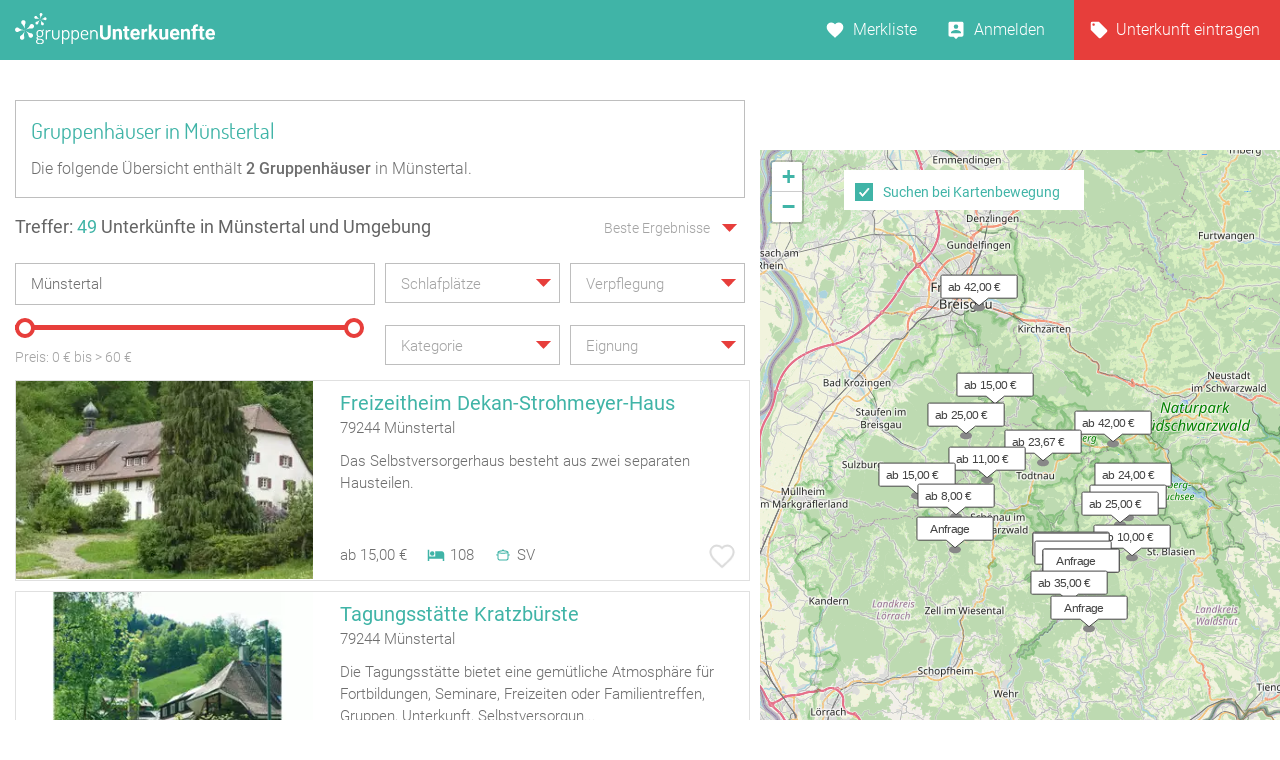

--- FILE ---
content_type: text/html; charset=UTF-8
request_url: https://www.gruppenunterkuenfte.de/muenstertal-S.html
body_size: 33160
content:

<!DOCTYPE html>
<html lang="de">
  <head>
    <meta charset="UTF-8">

    <meta name="viewport" content="user-scalable=no, width=device-width, maximum-scale=1, initial-scale=1.0">
    <meta name="qmobile-web-app-capable" content="yes">


		<meta http-equiv="cache-control" content="no-cache">
		<meta http-equiv="pragma" content="no-cache">
		<meta http-equiv="expires" content="0">

    <title>Münstertal: Übernachten für Gruppenreisen</title>

    	 <meta name="description" content="Dank einer tollen und unvergesslichen Bleibe in Muenstertal steht einem unvergesslichen Urlaub auf jeden Fall nichts weiter im Wege. Schnell  informieren!">

		<link rel='stylesheet' href='assets/site_cm2.css?v=8q=2930' type='text/css' media='all'>


<script src="js/mobile-detect.js"></script>

<link rel="stylesheet" href="leaflet/leaflet.css" crossorigin="">
<script src="leaflet/leaflet.js" crossorigin=""></script>

<link rel="stylesheet" href="leaflet/leaflet.responsive.popup.css">
<script src="leaflet/leaflet.responsive.popup.js"></script>


<script type='text/javascript' src='jsneu/gushrink_20241019_153515.js'></script>
<!--- <script src='jsneu/snazzy-info-window.js'></script> -->

<script src='jsneu/jquery.session.js'></script>

<style>
.leaflet-popup-content-wrapper {
	padding: 0px;
	border-radius: 0px;

}

.leaflet-popup-content {
		width:249px;
		min-height:280px;

		margin-left:0px;
		margin-right:0px;
}
.leaflet-container a {
	color: #40B4A7;
}


#overlay{
  position: fixed;
  top: 0;
  z-index: 100;
  width: 100%;
  height:100%;
  display: none;
  background: rgba(0,0,0,0.1);
}

.cv-spinner {
  height: 100%;
  display: flex;
  justify-content: center;
  align-items: center;
}
.spinner {
  width: 80px;
  height: 80px;
  border: 4px #ddd solid;
  border-top: 4px #2e93e6 solid;
  border-radius: 50%;
  animation: sp-anime 1.4s infinite linear;
}
@keyframes sp-anime {
  100% {
    transform: rotate(360deg);
  }
}
.is-hide{
  display:none;
}

#site-header {
}
</style>

<!-- Global site tag (gtag.js) - Google Analytics -->
<script async src="https://www.googletagmanager.com/gtag/js?id=UA-107537499-1"></script>
<script>
  window.dataLayer = window.dataLayer || [];
  function gtag(){dataLayer.push(arguments);}
  gtag('js', new Date());

  gtag('config', 'UA-107537499-1');
</script>

<link rel="stylesheet" href="css/cmstyle.css">

  </head>
  <body id="results" class="results-lp rangeslider map toggle datepicker suggestToggle">
    <header id="site-header">

      <section id="topbar">

        <div class="gr-6@desktop gr-6@desktop-wide hide@phone-pt hide@phone-ls hide@tablet-pt hide@tablet-ls">
          <div id="logo">
            <a href="https://www.gruppenunterkuenfte.de/"><img alt="" src="assets/img/logo--gh-weiss.svg" width="200"></a>
          </div>
        </div>

        <div class="hide@desktop hide@desktop-wide gr-9@phone-pt gr-9@phone-ls gr-9@tablet-pt gr-9@tablet-ls">
          <button class="resultnav">
          	<a href="https://www.gruppenunterkuenfte.de/"><img alt="" src="assets/img/icon--goback.svg" width=21 height=21></a>
          </button>
          <button id="mapbutton" class="resultnav resultnav-map" style="margin: auto;width: 80%;">
            <span class="resultnav resultnav-icon--map" style="margin-top:-10px;"></span>
            <span class="resultnav resultnav-label" style="margin-top:-10px;">Karte</span>
          </button>
          <button class="resultnav resultnav-list" style="margin: auto;width: 80%;">
            <span class="resultnav resultnav-icon--list" style="margin-top:-10px;"></span>
            <span class="resultnav resultnav-label" style="margin-top:-10px;">Liste</span>
          </button>
        </div>

        <div class="gr-6@desktop gr-6@desktop-wide gr-3@phone-pt gr-3@phone-ls gr-3@tablet-pt gr-3@tablet-ls nopad">

          <nav id="usernav">
            <ul>
              <li>
                <a href="suchergebnisse.php?type=watchlist" class="merkliste" id="MERK">Merkliste </a>
              </li>
              <li>
                  <a href="anbieter-bereich.html" class="anmelden">Anmelden</a>
              </li>
              <li>
                <a href="eintragseite.php" class="eintragen">Unterkunft eintragen</a>
              </li>
            </ul>
          </nav>

          <nav id="usernav-mobile">
            <button class="usernav-toggle">
              <img alt="" src="assets/img/icon--mobile-nav-toggle.svg">
            </button>
            <ul>
              <li>
                <a href="https://www.gruppenunterkuenfte.de/" class="eintragen">Startseite</a>
              </li>
              <li>
                <a href="suchergebnisse.php?type=watchlist" class="merkliste" id="MERK2">Merkliste </a>
              </li>
              <li>
                <a href="eintragseite.php" class="eintragen">Unterkunft eintragen</a>
              </li>
              <li>
                  <a href="anbieter-bereich.html" class="anmelden">Anmelden</a>
              </li>
              <li>
                <a href="impressum.html" class="eintragen">Impressum</a>
              </li>
              <li>
                <a href="#" class="merkliste">Kontakt</a>
              </li>
            </ul>
          </nav>

        </div>

      </section>

      <section id="topbar-white"></section>

    </header>

    <!-- MAIN SECTION START -->
    <section id="main">

      <section id="lp-header">
        <h2>Gruppenhäuser  in Münstertal</h2>
<p>
        Die folgende Übersicht enthält <strong><span itemprop="offerCount">2</span> Gruppenhäuser</strong>&nbsp;in Münstertal.
           </p>
      </section>


<style type="text/css">


  .mobileShow {margin-top:0px;font-size:15px;}

  /* Smartphone Portrait and Landscape */
  @media only screen
    and (min-device-width : 320px)
    and (max-device-width : 480px){
      .mobileShow {margin-top:8px;font-size:16px;}
  }

  .mobix { font-size:15px; }

  /* Smartphone Portrait and Landscape */
  @media only screen
    and (min-device-width : 320px)
    and (max-device-width : 480px){
      .mobix {font-size:15px;color: #A3A3A3;}
  }

  .cminfow {
    background: #dddddd;
  }


	.mybutton {
    display: block;
    height: 50px;
    background: #E73E3B;
    border: 0;
    width: 234px;
    color: #fff;
    cursor:pointer;
    font-size: 16px;
    text-transform: uppercase;
    -webkit-transition: .3s;
    transition: .3s;
    font-weight: 400;
	}

	.myhead2 {
    font-size: 17px;
    color: #40B4A7;
    text-decoration: none;
    font-family: 'Roboto';
	}
	.myhead3 {
		color: #6E6E6E;
    font-size: 14px;
    text-decoration: none;
    font-family: 'Roboto';
	}
	.mypreis1 {
    font-size: 14px;
    color: #6E6E6E;
    text-decoration: none;
    -webkit-transition: .3s;
    transition: .3s;
    font-family: 'Roboto';
    font-weight: 100;
	}


span.bedcount {
    background: url(assets/img/icon--bedcount.svg) no-repeat center left;
    padding-right: 12px;
    padding-left: 25px;

    font-size: 14px;
    color: #6E6E6E;
    text-decoration: none;
    -webkit-transition: .3s;
    transition: .3s;
    font-family: 'Roboto';
    font-weight: 100;
}

span.dis {
    background: url(assets/img/icon--dis.svg) no-repeat center left;
    padding-right: 12px;
    padding-left: 25px;

    font-size: 14px;
    color: #6E6E6E;
    text-decoration: none;
    -webkit-transition: .3s;
    transition: .3s;
    font-family: 'Roboto';
    font-weight: 100;

}
span.meals {
    background: url(assets/img/icon--meals.svg) no-repeat center left;
    padding-right: 12px;
    padding-left: 25px;

    font-size: 14px;
    color: #6E6E6E;
    text-decoration: none;
    -webkit-transition: .3s;
    transition: .3s;
    font-family: 'Roboto';
    font-weight: 100;

}
span.tents {
    background: url(img/icon--camps-green.svg) no-repeat center left;
    padding-right: 4px;
    padding-left: 34px;

    font-size: 14px;
    color: #6E6E6E;
    text-decoration: none;
    -webkit-transition: .3s;
    transition: .3s;
    font-family: 'Roboto';
    font-weight: 100;

}
span.cooking {
    background: url(assets/img/icon--cooking.svg) no-repeat center left;
    padding-right: 0px;
    padding-left: 25px;

    font-size: 14px;
    color: #6E6E6E;
    text-decoration: none;
    -webkit-transition: .3s;
    transition: .3s;
    font-family: 'Roboto';
    font-weight: 100;

}

@media only screen and (max-width: 575px)
{

	span.tents {
	    background: url(img/icon--camps-green.svg) no-repeat center left;
	    padding-right: 4px;
	    padding-left: 25px;
	}

}

input[type=text]::-ms-clear {
  display:none; /* This sets the cross color as red. */
  /* The cross can be hidden by setting the display attribute as "none" */
}


body#results section#main section#filter div.searchSuggest ul li a:hover {
    background: #dddddd;
}


.btnx {
  background-color: #e73e3b;
  border: none;
  color: white;
  padding: 0px 0px;
  text-align: center;
  font-size: 17px;
  margin: 0px 0px;
  transition: 0.3s;
}

.btnx:hover {
	background-color: #5CBFB4;
  color: white;
  font-size: 18px;
}


.mapitem--fullscreen {
    position: absolute;
    height:126px;
    left: 0;
    bottom: 0;
    width: 100%;
    z-index: 10000;
}

.bg-white {
    background: #fff;
}

.mkitem {
    box-shadow: 0 1px 4px rgba(41,51,57,.5);
    color: #37454d;
    margin-bottom: 8px;
    position: relative;
    width: 100%;
}

.flexbox .item__image-area {
    -webkit-flex: 1 0 auto;
    flex: 1 0 auto;
}

.item__image-area {
    float: left;
    padding: 8px 4px 8px 8px;
    width: 32.5%;
    -webkit-flex: 0 0 auto;
    flex: 0 0 auto;
    max-width: 180px;
}
*, :after, :before {
    -webkit-box-sizing: border-box;
    -moz-box-sizing: border-box;
    box-sizing: border-box;
}

.flexbox .item__flex-column {
    display: -webkit-flex;
    display: flex;
    -webkit-flex-direction: column;
    flex-direction: column;
    -webkit-justify-content: space-between;
    justify-content: space-between;
    -webkit-align-items: stretch;
    align-items: stretch;
}

.item__flex-column {
    float: left;
    width: 67.5%;
    -webkit-flex: 1 0 auto;
    flex: 1 0 auto;
}
*, :after, :before {
    -webkit-box-sizing: border-box;
    -moz-box-sizing: border-box;
    box-sizing: border-box;
}

div.bild {
   width:110px;
   height:110px;
   overflow:hidden;
}
div.bild img {
   margin-top:0px;
   margin-left:0px;
}

.shorten-long-text{
   white-space: nowrap;
   overflow: hidden;
   width: 100%;
   text-overflow: ellipsis;
}

.weiterlink {
	color:#40B4A7;
	font-weight:500;
	text-decoration: none;
}


#resultmap { position:absolute; height: 180px;margin-top:50px; }

</style>


      <!-- FILTER SECTION START -->
      <section id="filter">

        <div class="row">

          <div class="hide@phone-pt hide@phone-ls hide@tablet-pt hide@tablet-ls gr-9@desktop gr-9@desktop-wide">
            <span class="result-title" id="trefferanzeige">Treffer: <span class="highlight">49</span> Unterkünfte in Münstertal und Umgebung</span>
          </div>

          <div class="gr-3 hide@phone-pt hide@phone-ls hide@tablet-pt hide@tablet-ls tar filtersort">
            <dl class="dropdown single sort">
                <dt>
                  <a href="#">
                    <span class="hida">Beste Ergebnisse</span>
                    <p class="singleSel"></p>
                  </a>
                </dt>
                <dd>
                  <div class="singleSelect">
                    <ul>
                      <li><input id="sort1" name="sort" type="radio" value="Beste Ergebnisse" checked="checked"><label for="sort1">Beste Ergebnisse</label></li>
                      <li><input id="sort2" name="sort" type="radio" value="Preis aufsteigend" ><label for="sort2">Preis aufsteigend</label></li>
                      <li><input id="sort3" name="sort" type="radio" value="Preis absteigend" ><label for="sort3">Preis absteigend</label></li>
                      <li><input id="sort4" name="sort" type="radio" value="Betten aufsteigend" ><label for="sort4">Betten aufsteigend</label></li>
                      <li><input id="sort5" name="sort" type="radio" value="Betten absteigend" ><label for="sort5">Betten absteigend</label></li>
                    </ul>
                  </div>
                </dd>
              </dl>
          </div>

        </div>

        <div class="row">

          <div class="gr-12@phone-pt gr-12@phone-ls gr-12@tablet-pt gr-12@tablet-ls gr-6@desktop gr-6@desktop-wide">
            <div class="search">

              <input id="sucheingabe" type="text" class="cmxwraper2 filterinput suggestDD" data-toggle="searchSuggest" placeholder="Wo soll‘s hingehen?" value="Münstertal" onfocus="this.placeholder = ''" onblur="this.placeholder = 'Wo soll‘s hingehen?'">

              <div class="searchSuggest collapsed" style="width:99.5%;" >
	            	<span id="suchergebnisse">
	            	Keine Daten
	            	</span>
              </div>

              <button class="search" id="searchbutton">
                <span class="btn-icon"></span>
              </button>
            </div>
          </div>

          <div class="gr-12@phone-pt gr-12@phone-ls hide@tablet-pt hide@tablet-ls hide@desktop hide@desktop-wide tar">
            <button class="hidefirstcollapse more fold" data-toggle="hidefirst" style="font-size:14px;margin-top:6px;" id="filtertext">Filter</button>
          </div>

          <div class="gr-12@phone-pt gr-12@phone-ls gr-6@tablet-pt gr-6@tablet-ls gr-3@desktop gr-3@desktop-wide hidefirst">
            <dl class="dropdown single filterlist">
              <dt>
                <a href="#">
                  <span class="hida">Schlafplätze</span>
                  <p class="singleSel"></p>
                </a>
              </dt>
              <dd>
                <div class="singleSelect">
                  <ul>
                    <li><input id="sp0" name="sp" type="radio" value="Schlafplätze"><label style="font-size:15px;" for="sp0">Keine Auswahl</label></li>
                    <li><input id="sp1" name="sp" type="radio" value="mind. 10 Betten" ><label style="font-size:15px;" for="sp1">mind. 10 Betten</label></li>
                    <li><input id="sp2" name="sp" type="radio" value="mind. 20 Betten" ><label style="font-size:15px;" for="sp2">mind. 20 Betten</label></li>
                    <li><input id="sp3" name="sp" type="radio" value="mind. 30 Betten" ><label style="font-size:15px;" for="sp3">mind. 30 Betten</label></li>
                    <li><input id="sp4" name="sp" type="radio" value="mind. 50 Betten" ><label style="font-size:15px;" for="sp4">mind. 50 Betten</label></li>
                    <li><input id="sp5" name="sp" type="radio" value="mind. 100 Betten" ><label style="font-size:15px;" for="sp5">mind. 100 Betten</label></li>
                  </ul>
                </div>
              </dd>
            </dl>
          </div>




          <div class="gr-12@phone-pt gr-12@phone-ls gr-6@tablet-pt gr-6@tablet-ls gr-3@desktop gr-3@desktop-wide hidefirst">
            <dl class="dropdown multi filterlist verpflegung">
              <dt>
                <a href="#">
                  <span class="hida" style="display:block;">Verpflegung</span>
                  <p class="multiSel mobileShow" style='color: #A3A3A3;line-height:40px;white-space: nowrap;'></p>
                </a>
              </dt>
              <dd>

                <div class="multiSelect">
                  <ul>
                    <li><input name='myverpflegung' id="vp1" type="checkbox" value="Vollverpflegung" ><label style="font-size:15px;" for="vp1">Vollverpflegung</label></li>
                    <li><input name='myverpflegung' id="vp2" type="checkbox" value="Selbstverpflegung" ><label style="font-size:15px;" for="vp2">Selbstverpflegung</label></li>
                    <li><input name='myverpflegung' id="vp3" type="checkbox" value="Halbpension" ><label style="font-size:15px;" for="vp3">Halbpension</label></li>
                    <li><input name='myverpflegung' id="vp4" type="checkbox" value="Übernachtung mit Frühstück" ><label style="font-size:15px;" for="vp4">Übernachtung mit Frühstück</label></li>
                  </ul>
                </div>
              </dd>
            </dl>
          </div>

        </div>

        <div class="row mt20 hidefirst">

          <div class="gr-12@phone-pt gr-12@phone-ls gr-12@tablet-pt gr-12@tablet-ls gr-6@desktop gr-6@desktop-wide ">

            <div class="wrapslider">
              <div id="rangeslider-element" style="width:96%;"></div>
              <div class="slidervalues">
                <span class="slidertitle">Preis: </span><span id="rangeslider-from"></span> € bis <span id=biggerprice></span>&nbsp;<span id="rangeslider-to"></span> €
              </div>

            </div>
          </div>

          <div class="gr-12@phone-pt gr-12@phone-ls gr-12@tablet-pt gr-12@tablet-ls gr-3@desktop gr-3@desktop-wide hidefirst">
            <dl class="dropdown multi filterlist kategorie">
                <dt>
                  <a href="#">

                    <span class="hida" style="display:block;">Kategorie</span>
                    <p class="multiSel mobileShow" style='color: #A3A3A3;line-height:40px;font-size:16px;white-space: nowrap;'></p>
                  </a>
                </dt>
                <dd>
                  <div class="multiSelect">
                    <ul>
                    	<li><input name='kategorie' id="BA" type="checkbox" value="Bauernhof" ><label style='font-size:15px;color: #A3A3A3;' for="BA">Bauernhof</label></li><li><input name='kategorie' id="BI" type="checkbox" value="Bildungsstätte" ><label style='font-size:15px;color: #A3A3A3;' for="BI">Bildungsstätte</label></li><li><input name='kategorie' id="CP" type="checkbox" value="Campingplatz (Bungalow)" ><label style='font-size:15px;color: #A3A3A3;' for="CP">Campingplatz (Bungalow)</label></li><li><input name='kategorie' id="FA" type="checkbox" value="Familienferienstätte" ><label style='font-size:15px;color: #A3A3A3;' for="FA">Familienferienstätte</label></li><li><input name='kategorie' id="FD" type="checkbox" value="Feriendorf" ><label style='font-size:15px;color: #A3A3A3;' for="FD">Feriendorf</label></li><li><input name='kategorie' id="HS" type="checkbox" value="Ferienhaus ab 10 Personen" ><label style='font-size:15px;color: #A3A3A3;' for="HS">Ferienhaus ab 10 Personen</label></li><li><input name='kategorie' id="FH" type="checkbox" value="Freizeitheim / Ferienheim" ><label style='font-size:15px;color: #A3A3A3;' for="FH">Freizeitheim / Ferienheim</label></li><li><input name='kategorie' id="GF" type="checkbox" value="Ferienzentrum (Gewerbl.)" ><label style='font-size:15px;color: #A3A3A3;' for="GF">Ferienzentrum (Gewerbl.)</label></li><li><input name='kategorie' id="GH" type="checkbox" value="Gästehaus" ><label style='font-size:15px;color: #A3A3A3;' for="GH">Gästehaus</label></li><li><input name='kategorie' id="HH" type="checkbox" value="Heuhotel" ><label style='font-size:15px;color: #A3A3A3;' for="HH">Heuhotel</label></li><li><input name='kategorie' id="JB" type="checkbox" value="Jugendbildungsstätte" ><label style='font-size:15px;color: #A3A3A3;' for="JB">Jugendbildungsstätte</label></li><li><input name='kategorie' id="JG" type="checkbox" value="Jugendgästehaus" ><label style='font-size:15px;color: #A3A3A3;' for="JG">Jugendgästehaus</label></li><li><input name='kategorie' id="JH" type="checkbox" value="Jugendherberge" ><label style='font-size:15px;color: #A3A3A3;' for="JH">Jugendherberge</label></li><li><input name='kategorie' id="JW" type="checkbox" value="Jugendwaldheim" ><label style='font-size:15px;color: #A3A3A3;' for="JW">Jugendwaldheim</label></li><li><input name='kategorie' id="KL" type="checkbox" value="Kloster" ><label style='font-size:15px;color: #A3A3A3;' for="KL">Kloster</label></li><li><input name='kategorie' id="NF" type="checkbox" value="Naturfreundehaus" ><label style='font-size:15px;color: #A3A3A3;' for="NF">Naturfreundehaus</label></li><li><input name='kategorie' id="RE" type="checkbox" value="Reiterhof" ><label style='font-size:15px;color: #A3A3A3;' for="RE">Reiterhof</label></li><li><input name='kategorie' id="SS" type="checkbox" value="Segel-, Surf u. Sportschule" ><label style='font-size:15px;color: #A3A3A3;' for="SS">Segel-, Surf u. Sportschule</label></li><li><input name='kategorie' id="SL" type="checkbox" value="Schullandheim" ><label style='font-size:15px;color: #A3A3A3;' for="SL">Schullandheim</label></li><li><input name='kategorie' id="SU" type="checkbox" value="Schützenhalle" ><label style='font-size:15px;color: #A3A3A3;' for="SU">Schützenhalle</label></li><li><input name='kategorie' id="TH" type="checkbox" value="Tagungshaus / Seminarhaus" ><label style='font-size:15px;color: #A3A3A3;' for="TH">Tagungshaus / Seminarhaus</label></li><li><input name='kategorie' id="WH" type="checkbox" value="Wanderheim" ><label style='font-size:15px;color: #A3A3A3;' for="WH">Wanderheim</label></li><li><input name='kategorie' id="XX" type="checkbox" value="Sonstiges Gruppenhaus" ><label style='font-size:15px;color: #A3A3A3;' for="XX">Sonstiges Gruppenhaus</label></li><li><input name='kategorie' id="YY" type="checkbox" value="Schiffe / Seltenes" ><label style='font-size:15px;color: #A3A3A3;' for="YY">Schiffe / Seltenes</label></li><li><input name='kategorie' id="SV" type="checkbox" value="Selbstversorgerhaus" ><label style='font-size:15px;color: #A3A3A3;' for="SV">Selbstversorgerhaus</label></li><li><input name='kategorie' id="ZP" type="checkbox" value="Zeltplatz / Zeltlager" ><label style='font-size:15px;color: #A3A3A3;' for="ZP">Zeltplatz / Zeltlager</label></li>                    </ul>
                  </div>
                </dd>
              </dl>
          </div>

          <div class="gr-12@phone-pt gr-12@phone-ls gr-12@tablet-pt gr-12@tablet-ls gr-3@desktop gr-3@desktop-wide hidefirst">
            <dl class="dropdown multi filterlist">
                <dt>
                  <a href="#">
                    <span class="hida" style="display:block;">Eignung</span>
                    <p class="multiSel mobileShow" style='color: #A3A3A3;font-size:16px;white-space: nowrap;'></p>
                  </a>
                </dt>
                <dd>
                  <div class="multiSelect">
                    <ul>
                      <li><input name='myeignung' id="eg1" type="checkbox"  value="Ferienfreizeiten"><label style='font-size:15px;color: #A3A3A3;' for="eg1">Ferienfreizeiten</label></li>
                      <li><input name='myeignung' id="eg2" type="checkbox"  value="Klassenfahrten"><label style='font-size:15px;color: #A3A3A3;' for="eg2">Klassenfahrten</label></li>
                      <li><input name='myeignung' id="eg3" type="checkbox"  value="Seminare"><label style='font-size:15px;color: #A3A3A3;' for="eg3">Seminare</label></li>
                      <li><input name='myeignung' id="eg4" type="checkbox"  value="Familienfreizeiten"><label style='font-size:15px;color: #A3A3A3;' for="eg4">Familienfreizeiten</label></li>
                      <li><input name='myeignung' id="eg5" type="checkbox"  value="Chor Musikprobe"><label style='font-size:15px;color: #A3A3A3;' for="eg5">Chor Musikprobe</label></li>
                      <li><input name='myeignung' id="eg6" type="checkbox"  value="Private Feiern"><label style='font-size:15px;color: #A3A3A3;' for="eg6">Private Feiern</label></li>
                      <li><input name='myeignung' id="eg7" type="checkbox"  value="Rollstuhlgerecht"><label style='font-size:15px;color: #A3A3A3;' for="eg7">Rollstuhlgerecht</label></li>
                      <li><input name='myeignung' id="eg8" type="checkbox"  value="Zeltplatz"><label style='font-size:15px;color: #A3A3A3;' for="eg8">Zeltplatz</label></li>
                    </ul>
                  </div>
                </dd>
              </dl>
          </div>

        </div>



      </section>
      <!-- FILTER SECTION END -->

      <!-- RESULTS SECTION START -->
      <section id="results" class="row">

        <div class="gr-6@phone-pt gr-6@phone-ls gr-9@tablet-pt gr-9@tablet-ls hide@desktop hide@desktop-wide mb20">

          <span id="trefferanzeige2" class="result-title">Treffer: <span class="highlight">49</span> Unterkünfte in Münstertal und Umgebung</span>
        </div>

        <div class="gr-6@phone-pt gr-6@phone-ls gr-3@tablet-pt gr-3@tablet-ls hide@desktop hide@desktop-wide tar filtersort mb20">
          <dl class="dropdown single sort">
            <dt>
              <a href="#" style="padding-right:14px;">
                    <span class="hida" >Beste Ergebnisse</span>
                <p class="singleSel" style="color:#A3A3A3"></p>
              </a>
            </dt>
            <dd>
              <div class="singleSelect">
                <ul>
                  <li><input id="msort1" name="msort" type="radio" value="Beste Ergebnisse" checked="checked"><label for="msort1">Beste Ergebnisse</label></li>
                  <li><input id="msort2" name="msort" type="radio" value="Preis aufsteigend" ><label for="msort2">Preis aufsteigend</label></li>
                  <li><input id="msort3" name="msort" type="radio" value="Preis absteigend" ><label for="msort3">Preis absteigend</label></li>
                  <li><input id="msort4" name="msort" type="radio" value="Betten aufst." ><label for="msort4">Betten aufsteigend</label></li>
                  <li><input id="msort5" name="msort" type="radio" value="Betten abst." ><label for="msort5">Betten absteigend</label></li>
                </ul>
              </div>
            </dd>
          </dl>
        </div>

        <div class="gr-12" id="hausliste" style="padding-right:0px;">
          <article data-marker="marker_1" id="xmarker_1" >
            <a  id="jhausnr2380"  href="/Freizeitheim-Dekan-Strohmeyer-Haus__i2380.html">
              <div class="inner hxlink" data-picker="2380">

              <div class="entry-thumbnail gr-5 nopad">
<div class="gr-6@desktop gr-6@desktop-wide hide@phone-pt hide@phone-ls hide@tablet-pt hide@tablet-ls" style="width:100%;padding:0px;">
                <img alt="" width=297 style="height:198px;width:297px;" height=198 src="img-webp/n321x214/Freizeitheim-Dekan-Strohmeyer-Haus__t2380.webp">
</div>
<!-- MOBIL -->
          <div class="gr-6@phone-pt gr-6@phone-ls gr-9@tablet-pt gr-9@tablet-ls gr-10@tablet-ls gr-11@tablet-ls gr-12@phone-pt gr-12@phone-ls hide@desktop hide@desktop-wide" style="width:100%;padding:0px;">
          	<img alt="" src="img-webp/n321x214/Freizeitheim-Dekan-Strohmeyer-Haus__t2380.webp">
          	</div>

              </div>

              <div class="entry-info gr-7" style="padding-right:0px;">
                <div class="info-head">
<!-- DESKTOP -->
          <div class="gr-6@desktop gr-6@desktop-wide hide@phone-pt hide@phone-ls hide@tablet-pt hide@tablet-ls" style="width:100%;padding:0px;">
                  <h2 style="white-space: nowrap;overflow: hidden;text-overflow: ellipsis">Freizeitheim Dekan-Strohmeyer-Haus</h2>

                  <span style="text-overflow: ellipsis;overflow: hidden;white-space: nowrap;font-family:roboto;font-style:normal;font-weight:300;font-size: 15px;color: #6E6E6E;">
79244 Münstertal</span>

          </div>

<!-- MOBIL -->
          <div class="gr-6@phone-pt gr-6@phone-ls gr-9@tablet-pt gr-9@tablet-ls gr-10@tablet-ls gr-11@tablet-ls gr-12@phone-pt gr-12@phone-ls hide@desktop hide@desktop-wide" style="width:100%;padding:0px;">
                  <h2>Freizeitheim Dekan-Strohmeyer-Haus</h2>

                  <span style="font-family:roboto;font-style:normal;font-weight:300;font-size: 13px;color: #6E6E6E;">
79244 Münstertal</span>

          </div>

                </div>
                <div class="info1" style="margin-top:14px;margin-bottom:10px;">
                	Das Selbstversorgerhaus besteht aus zwei separaten Hausteilen.                </div>

          		<div class="gr-6@desktop gr-6@desktop-wide hide@phone-pt hide@phone-ls hide@tablet-pt hide@tablet-ls" style="width:100%;padding:0px;">

                <div class="info2" style="width:370px;position:absolute;bottom:10px;">
                  <div class="pricerange" style="float:left;">ab 15,00 &euro;</div>

                  <div data-balloon="Anzahl der Betten" style="float:left;padding-left:20px;"><div style="float:left;margin-top:2px;padding-right:5px;"><img alt="" style="width:18px;height:18px;" src="assets/img/icon--bedcount.svg"></div>108</div>
									<div data-balloon="Selbstverpflegung" style="float:left;padding-left:20px;"><div style="float:left;margin-top:2px;padding-right:5px;"><img alt="" style="width:18px;height:18px;" src="assets/img/icon--cooking.svg"></div>SV</div>
                </div>
                <div class="favorite " data-balloon="Merken" data-balloon-pos="up" onclick='WatchList2(2380,this);return false;'></div>
               </div>
<!-- MOB -->
                <div class="gr-6@phone-pt gr-6@phone-ls gr-9@tablet-pt gr-9@tablet-ls gr-10@tablet-ls gr-11@tablet-ls gr-12@phone-pt gr-12@phone-ls hide@desktop hide@desktop-wide" style="padding:0px;margin-top:-2px;">

                 <div class="info2">
                  <span class="pricerange">ab 15,00 &euro;&nbsp;</span>
                    <div style="margin-top:-2px;">


                  <span class="bedcount" data-balloon="Anzahl der Betten">108</span>
	<span class="cooking" data-balloon="Selbstverpflegung">SV</span>
										</div>
                	</div>
<!--
                	<div  class="favorite " data-balloon="Merken" data-balloon-pos="up" style="position:absolute;bottom:18px;" onclick='WatchList2(2380,this);return false;'>X</div>
-->
                </div>

              </div>

              </div>
            </a>
          </article>
          <article data-marker="marker_2" id="xmarker_2" >
            <a  id="jhausnr12454"  href="/Tagungshaus-Kratzbuerste__t12454.html">
              <div class="inner hxlink" data-picker="12454">

              <div class="entry-thumbnail gr-5 nopad">
<div class="gr-6@desktop gr-6@desktop-wide hide@phone-pt hide@phone-ls hide@tablet-pt hide@tablet-ls" style="width:100%;padding:0px;">
                <img alt="" width=297 style="height:198px;width:297px;" height=198 src="img-webp/n321x214/Tagungsstaette-Kratzbuerste__t12454.webp">
</div>
<!-- MOBIL -->
          <div class="gr-6@phone-pt gr-6@phone-ls gr-9@tablet-pt gr-9@tablet-ls gr-10@tablet-ls gr-11@tablet-ls gr-12@phone-pt gr-12@phone-ls hide@desktop hide@desktop-wide" style="width:100%;padding:0px;">
          	<img alt="" src="img-webp/n321x214/Tagungsstaette-Kratzbuerste__t12454.webp">
          	</div>

              </div>

              <div class="entry-info gr-7" style="padding-right:0px;">
                <div class="info-head">
<!-- DESKTOP -->
          <div class="gr-6@desktop gr-6@desktop-wide hide@phone-pt hide@phone-ls hide@tablet-pt hide@tablet-ls" style="width:100%;padding:0px;">
                  <h2 style="white-space: nowrap;overflow: hidden;text-overflow: ellipsis">Tagungsstätte Kratzbürste</h2>

                  <span style="text-overflow: ellipsis;overflow: hidden;white-space: nowrap;font-family:roboto;font-style:normal;font-weight:300;font-size: 15px;color: #6E6E6E;">
79244 Münstertal</span>

          </div>

<!-- MOBIL -->
          <div class="gr-6@phone-pt gr-6@phone-ls gr-9@tablet-pt gr-9@tablet-ls gr-10@tablet-ls gr-11@tablet-ls gr-12@phone-pt gr-12@phone-ls hide@desktop hide@desktop-wide" style="width:100%;padding:0px;">
                  <h2>Tagungsstätte Kratzbürste</h2>

                  <span style="font-family:roboto;font-style:normal;font-weight:300;font-size: 13px;color: #6E6E6E;">
79244 Münstertal</span>

          </div>

                </div>
                <div class="info1" style="margin-top:14px;margin-bottom:10px;">
                	Die Tagungsstätte bietet eine gemütliche Atmosphäre für Fortbildungen, Seminare, Freizeiten oder Familientreffen, Gruppen, Unterkunft, Selbstversorgun...                </div>

          		<div class="gr-6@desktop gr-6@desktop-wide hide@phone-pt hide@phone-ls hide@tablet-pt hide@tablet-ls" style="width:100%;padding:0px;">

                <div class="info2" style="width:370px;position:absolute;bottom:10px;">
                  <div class="pricerange" style="float:left;">ab 25,00 &euro;</div>

                  <div data-balloon="Anzahl der Betten" style="float:left;padding-left:20px;"><div style="float:left;margin-top:2px;padding-right:5px;"><img alt="" style="width:18px;height:18px;" src="assets/img/icon--bedcount.svg"></div>14</div>
									<div data-balloon="Selbstverpflegung" style="float:left;padding-left:20px;"><div style="float:left;margin-top:2px;padding-right:5px;"><img alt="" style="width:18px;height:18px;" src="assets/img/icon--cooking.svg"></div>SV</div>
                </div>
                <div class="favorite " data-balloon="Merken" data-balloon-pos="up" onclick='WatchList2(12454,this);return false;'></div>
               </div>
<!-- MOB -->
                <div class="gr-6@phone-pt gr-6@phone-ls gr-9@tablet-pt gr-9@tablet-ls gr-10@tablet-ls gr-11@tablet-ls gr-12@phone-pt gr-12@phone-ls hide@desktop hide@desktop-wide" style="padding:0px;margin-top:-2px;">

                 <div class="info2">
                  <span class="pricerange">ab 25,00 &euro;&nbsp;</span>
                    <div style="margin-top:-2px;">


                  <span class="bedcount" data-balloon="Anzahl der Betten">14</span>
	<span class="cooking" data-balloon="Selbstverpflegung">SV</span>
										</div>
                	</div>
<!--
                	<div  class="favorite " data-balloon="Merken" data-balloon-pos="up" style="position:absolute;bottom:18px;" onclick='WatchList2(12454,this);return false;'>X</div>
-->
                </div>

              </div>

              </div>
            </a>
          </article>
<article>
	<div class="inner">
		<h2 style="color: #40B4A7;font-family:'Roboto';font-size:20px;white-space: nowrap;overflow: hidden;text-overflow: ellipsis;margin-top:20px;margin-bottom:20px;height:23px;">
		Unterkünfte in der Nähe von Münstertal			</h2>
	</div>
</article>
          <article data-marker="marker_3" id="xmarker_3" >
            <a  id="jhausnr12872"  href="/Europaeisches-Gaestehaus-Selbstversorgung-__t12872.html">
              <div class="inner hxlink" data-picker="12872">

              <div class="entry-thumbnail gr-5 nopad">
<div class="gr-6@desktop gr-6@desktop-wide hide@phone-pt hide@phone-ls hide@tablet-pt hide@tablet-ls" style="width:100%;padding:0px;">
                <img alt="" width=297 style="height:198px;width:297px;" height=198 src="img-webp/n321x214/Europaeisches-Gaeste-und-Seminarhaus-Selbstversorgung-__t12872.webp">
</div>
<!-- MOBIL -->
          <div class="gr-6@phone-pt gr-6@phone-ls gr-9@tablet-pt gr-9@tablet-ls gr-10@tablet-ls gr-11@tablet-ls gr-12@phone-pt gr-12@phone-ls hide@desktop hide@desktop-wide" style="width:100%;padding:0px;">
          	<img alt="" src="img-webp/n321x214/Europaeisches-Gaeste-und-Seminarhaus-Selbstversorgung-__t12872.webp">
          	</div>

              </div>

              <div class="entry-info gr-7" style="padding-right:0px;">
                <div class="info-head">
<!-- DESKTOP -->
          <div class="gr-6@desktop gr-6@desktop-wide hide@phone-pt hide@phone-ls hide@tablet-pt hide@tablet-ls" style="width:100%;padding:0px;">
                  <h2 style="white-space: nowrap;overflow: hidden;text-overflow: ellipsis">Europäisches Gäste- und Seminarhaus - Selbstversorgung -</h2>

                  <span style="text-overflow: ellipsis;overflow: hidden;white-space: nowrap;font-family:roboto;font-style:normal;font-weight:300;font-size: 15px;color: #6E6E6E;">
79682 Todtmoos&nbsp;&nbsp;&nbsp;&lt;-&gt; 20.3 km</span>

          </div>

<!-- MOBIL -->
          <div class="gr-6@phone-pt gr-6@phone-ls gr-9@tablet-pt gr-9@tablet-ls gr-10@tablet-ls gr-11@tablet-ls gr-12@phone-pt gr-12@phone-ls hide@desktop hide@desktop-wide" style="width:100%;padding:0px;">
                  <h2>Europäisches Gäste- und Seminarhaus - Selbstversorgung -</h2>

                  <span style="font-family:roboto;font-style:normal;font-weight:300;font-size: 13px;color: #6E6E6E;">
79682 Todtmoos</span>

          </div>

                </div>
                <div class="info1" style="margin-top:14px;margin-bottom:10px;">
                	Das Europäische Gästehaus ist ein Haus, in dem wir Selbstversorgung anbieten. Besonders geeignet für Großgruppen bis 115 Betten und Doppelklassenfahrt...                </div>

          		<div class="gr-6@desktop gr-6@desktop-wide hide@phone-pt hide@phone-ls hide@tablet-pt hide@tablet-ls" style="width:100%;padding:0px;">

                <div class="info2" style="width:370px;position:absolute;bottom:10px;">
                  <div class="pricerange" style="float:left;">ab 13,00 &euro;</div>

                  <div data-balloon="Anzahl der Betten" style="float:left;padding-left:20px;"><div style="float:left;margin-top:2px;padding-right:5px;"><img alt="" style="width:18px;height:18px;" src="assets/img/icon--bedcount.svg"></div>115</div>
									<div data-balloon="Selbstverpflegung" style="float:left;padding-left:20px;"><div style="float:left;margin-top:2px;padding-right:5px;"><img alt="" style="width:18px;height:18px;" src="assets/img/icon--cooking.svg"></div>SV</div>
                </div>
                <div class="favorite " data-balloon="Merken" data-balloon-pos="up" onclick='WatchList2(12872,this);return false;'></div>
               </div>
<!-- MOB -->
                <div class="gr-6@phone-pt gr-6@phone-ls gr-9@tablet-pt gr-9@tablet-ls gr-10@tablet-ls gr-11@tablet-ls gr-12@phone-pt gr-12@phone-ls hide@desktop hide@desktop-wide" style="padding:0px;margin-top:-2px;">

                 <div class="info2">
                  <span class="pricerange">ab 13,00 &euro;&nbsp;</span>
                    <div style="margin-top:-2px;">


                  <span class="bedcount" data-balloon="Anzahl der Betten">115</span>
	<span class="cooking" data-balloon="Selbstverpflegung">SV</span>
										</div>
                	</div>
<!--
                	<div  class="favorite " data-balloon="Merken" data-balloon-pos="up" style="position:absolute;bottom:18px;" onclick='WatchList2(12872,this);return false;'>X</div>
-->
                </div>

              </div>

              </div>
            </a>
          </article>
          <article data-marker="marker_4" id="xmarker_4" >
            <a  id="jhausnr13024"  href="/Schwarzwald-Chalet-Scheuermatthof-Todtnauberg__t13024.html">
              <div class="inner hxlink" data-picker="13024">

              <div class="entry-thumbnail gr-5 nopad">
<div class="gr-6@desktop gr-6@desktop-wide hide@phone-pt hide@phone-ls hide@tablet-pt hide@tablet-ls" style="width:100%;padding:0px;">
                <img alt="" width=297 style="height:198px;width:297px;" height=198 src="img-webp/n321x214/Schwarzwald-Chalet-Scheuermatthof-Todtnauberg__t13024.webp">
</div>
<!-- MOBIL -->
          <div class="gr-6@phone-pt gr-6@phone-ls gr-9@tablet-pt gr-9@tablet-ls gr-10@tablet-ls gr-11@tablet-ls gr-12@phone-pt gr-12@phone-ls hide@desktop hide@desktop-wide" style="width:100%;padding:0px;">
          	<img alt="" src="img-webp/n321x214/Schwarzwald-Chalet-Scheuermatthof-Todtnauberg__t13024.webp">
          	</div>

              </div>

              <div class="entry-info gr-7" style="padding-right:0px;">
                <div class="info-head">
<!-- DESKTOP -->
          <div class="gr-6@desktop gr-6@desktop-wide hide@phone-pt hide@phone-ls hide@tablet-pt hide@tablet-ls" style="width:100%;padding:0px;">
                  <h2 style="white-space: nowrap;overflow: hidden;text-overflow: ellipsis">Schwarzwald-Chalet Scheuermatthof Todtnauberg</h2>

                  <span style="text-overflow: ellipsis;overflow: hidden;white-space: nowrap;font-family:roboto;font-style:normal;font-weight:300;font-size: 15px;color: #6E6E6E;">
79674 Todtnau&nbsp;&nbsp;&nbsp;&lt;-&gt; 12.3 km</span>

          </div>

<!-- MOBIL -->
          <div class="gr-6@phone-pt gr-6@phone-ls gr-9@tablet-pt gr-9@tablet-ls gr-10@tablet-ls gr-11@tablet-ls gr-12@phone-pt gr-12@phone-ls hide@desktop hide@desktop-wide" style="width:100%;padding:0px;">
                  <h2>Schwarzwald-Chalet Scheuermatthof Todtnauberg</h2>

                  <span style="font-family:roboto;font-style:normal;font-weight:300;font-size: 13px;color: #6E6E6E;">
79674 Todtnau</span>

          </div>

                </div>
                <div class="info1" style="margin-top:14px;margin-bottom:10px;">
                	Schwarzwald-Chalet Todtnauberg (Feldberg/Schluchsee/Titisee), 34 Pers, 300 m², Skipiste/Waldrand, Sauna, Gruppenraum, Aufenthaltsraum mit HD Beamer, F...                </div>

          		<div class="gr-6@desktop gr-6@desktop-wide hide@phone-pt hide@phone-ls hide@tablet-pt hide@tablet-ls" style="width:100%;padding:0px;">

                <div class="info2" style="width:370px;position:absolute;bottom:10px;">
                  <div class="pricerange" style="float:left;">ab 23,67 &euro;</div>

                  <div data-balloon="Anzahl der Betten" style="float:left;padding-left:20px;"><div style="float:left;margin-top:2px;padding-right:5px;"><img alt="" style="width:18px;height:18px;" src="assets/img/icon--bedcount.svg"></div>34</div>
									<div data-balloon="Selbstverpflegung" style="float:left;padding-left:20px;"><div style="float:left;margin-top:2px;padding-right:5px;"><img alt="" style="width:18px;height:18px;" src="assets/img/icon--cooking.svg"></div>SV</div>
                </div>
                <div class="favorite " data-balloon="Merken" data-balloon-pos="up" onclick='WatchList2(13024,this);return false;'></div>
               </div>
<!-- MOB -->
                <div class="gr-6@phone-pt gr-6@phone-ls gr-9@tablet-pt gr-9@tablet-ls gr-10@tablet-ls gr-11@tablet-ls gr-12@phone-pt gr-12@phone-ls hide@desktop hide@desktop-wide" style="padding:0px;margin-top:-2px;">

                 <div class="info2">
                  <span class="pricerange">ab 23,67 &euro;&nbsp;</span>
                    <div style="margin-top:-2px;">


                  <span class="bedcount" data-balloon="Anzahl der Betten">34</span>
	<span class="cooking" data-balloon="Selbstverpflegung">SV</span>
										</div>
                	</div>
<!--
                	<div  class="favorite " data-balloon="Merken" data-balloon-pos="up" style="position:absolute;bottom:18px;" onclick='WatchList2(13024,this);return false;'>X</div>
-->
                </div>

              </div>

              </div>
            </a>
          </article>
          <article data-marker="marker_5" id="xmarker_5" >
            <a  id="jhausnr12627"  href="/Gaestehaus-Eschbach__t12627.html">
              <div class="inner hxlink" data-picker="12627">

              <div class="entry-thumbnail gr-5 nopad">
<div class="gr-6@desktop gr-6@desktop-wide hide@phone-pt hide@phone-ls hide@tablet-pt hide@tablet-ls" style="width:100%;padding:0px;">
                <img alt="" width=297 style="height:198px;width:297px;" height=198 src="img-webp/n321x214/Gaestehaus-Eschbach__t12627.webp">
</div>
<!-- MOBIL -->
          <div class="gr-6@phone-pt gr-6@phone-ls gr-9@tablet-pt gr-9@tablet-ls gr-10@tablet-ls gr-11@tablet-ls gr-12@phone-pt gr-12@phone-ls hide@desktop hide@desktop-wide" style="width:100%;padding:0px;">
          	<img alt="" src="img-webp/n321x214/Gaestehaus-Eschbach__t12627.webp">
          	</div>

              </div>

              <div class="entry-info gr-7" style="padding-right:0px;">
                <div class="info-head">
<!-- DESKTOP -->
          <div class="gr-6@desktop gr-6@desktop-wide hide@phone-pt hide@phone-ls hide@tablet-pt hide@tablet-ls" style="width:100%;padding:0px;">
                  <h2 style="white-space: nowrap;overflow: hidden;text-overflow: ellipsis">Gästehaus Eschbach</h2>

                  <span style="text-overflow: ellipsis;overflow: hidden;white-space: nowrap;font-family:roboto;font-style:normal;font-weight:300;font-size: 15px;color: #6E6E6E;">
79737 Herrischried&nbsp;&nbsp;&nbsp;&lt;-&gt; 24.2 km</span>

          </div>

<!-- MOBIL -->
          <div class="gr-6@phone-pt gr-6@phone-ls gr-9@tablet-pt gr-9@tablet-ls gr-10@tablet-ls gr-11@tablet-ls gr-12@phone-pt gr-12@phone-ls hide@desktop hide@desktop-wide" style="width:100%;padding:0px;">
                  <h2>Gästehaus Eschbach</h2>

                  <span style="font-family:roboto;font-style:normal;font-weight:300;font-size: 13px;color: #6E6E6E;">
79737 Herrischried</span>

          </div>

                </div>
                <div class="info1" style="margin-top:14px;margin-bottom:10px;">
                	Das Haus liegt in idyllischer Umgebung im Ortsteil Lochhäuser der Gemeinde Herrischried.                </div>

          		<div class="gr-6@desktop gr-6@desktop-wide hide@phone-pt hide@phone-ls hide@tablet-pt hide@tablet-ls" style="width:100%;padding:0px;">

                <div class="info2" style="width:370px;position:absolute;bottom:10px;">

                  <div data-balloon="Anzahl der Betten" style="float:left;padding-left:0px;"><div style="float:left;margin-top:2px;padding-right:5px;"><img alt="" style="width:18px;height:18px;" src="assets/img/icon--bedcount.svg"></div>38</div>
									<div data-balloon="Selbstverpflegung" style="float:left;padding-left:20px;"><div style="float:left;margin-top:2px;padding-right:5px;"><img alt="" style="width:18px;height:18px;" src="assets/img/icon--cooking.svg"></div>SV</div>
                </div>
                <div class="favorite " data-balloon="Merken" data-balloon-pos="up" onclick='WatchList2(12627,this);return false;'></div>
               </div>
<!-- MOB -->
                <div class="gr-6@phone-pt gr-6@phone-ls gr-9@tablet-pt gr-9@tablet-ls gr-10@tablet-ls gr-11@tablet-ls gr-12@phone-pt gr-12@phone-ls hide@desktop hide@desktop-wide" style="padding:0px;margin-top:-2px;">

                 <div class="info2">
                  <span class="pricerange">&nbsp;</span>
                    <div style="margin-top:-2px;">


                  <span class="bedcount" data-balloon="Anzahl der Betten">38</span>
	<span class="cooking" data-balloon="Selbstverpflegung">SV</span>
										</div>
                	</div>
<!--
                	<div  class="favorite " data-balloon="Merken" data-balloon-pos="up" style="position:absolute;bottom:18px;" onclick='WatchList2(12627,this);return false;'>X</div>
-->
                </div>

              </div>

              </div>
            </a>
          </article>
          <article data-marker="marker_6" id="xmarker_6" >
            <a  id="jhausnr12733"  href="/Konfuziushaus-Bernau-__t12733.html">
              <div class="inner hxlink" data-picker="12733">

              <div class="entry-thumbnail gr-5 nopad">
<div class="gr-6@desktop gr-6@desktop-wide hide@phone-pt hide@phone-ls hide@tablet-pt hide@tablet-ls" style="width:100%;padding:0px;">
                <img alt="" width=297 style="height:198px;width:297px;" height=198 src="img-webp/n321x214/Haus-der-Balance-nahe-Schluchsee-und-Feldberg-ehemaliges-Konfuziushaus-__t12733.webp">
</div>
<!-- MOBIL -->
          <div class="gr-6@phone-pt gr-6@phone-ls gr-9@tablet-pt gr-9@tablet-ls gr-10@tablet-ls gr-11@tablet-ls gr-12@phone-pt gr-12@phone-ls hide@desktop hide@desktop-wide" style="width:100%;padding:0px;">
          	<img alt="" src="img-webp/n321x214/Haus-der-Balance-nahe-Schluchsee-und-Feldberg-ehemaliges-Konfuziushaus-__t12733.webp">
          	</div>

              </div>

              <div class="entry-info gr-7" style="padding-right:0px;">
                <div class="info-head">
<!-- DESKTOP -->
          <div class="gr-6@desktop gr-6@desktop-wide hide@phone-pt hide@phone-ls hide@tablet-pt hide@tablet-ls" style="width:100%;padding:0px;">
                  <h2 style="white-space: nowrap;overflow: hidden;text-overflow: ellipsis">Haus der Balance nahe Schluchsee und Feldberg (ehemaliges Konfuziushaus)</h2>

                  <span style="text-overflow: ellipsis;overflow: hidden;white-space: nowrap;font-family:roboto;font-style:normal;font-weight:300;font-size: 15px;color: #6E6E6E;">
79872 Bernau im Schwarzwald&nbsp;&nbsp;&nbsp;&lt;-&gt; 21.9 km</span>

          </div>

<!-- MOBIL -->
          <div class="gr-6@phone-pt gr-6@phone-ls gr-9@tablet-pt gr-9@tablet-ls gr-10@tablet-ls gr-11@tablet-ls gr-12@phone-pt gr-12@phone-ls hide@desktop hide@desktop-wide" style="width:100%;padding:0px;">
                  <h2>Haus der Balance nahe Schluchsee und Feldberg (ehemaliges Konfuziushaus)</h2>

                  <span style="font-family:roboto;font-style:normal;font-weight:300;font-size: 13px;color: #6E6E6E;">
79872 Bernau im Schwarzwald</span>

          </div>

                </div>
                <div class="info1" style="margin-top:14px;margin-bottom:10px;">
                	Das Haus befindet sich inmitten herrlicher Natur, umgeben von Wiesen und Wäldern und bietet sowohl im Sommer als auch im Winter die perfekte Ausgangsl...                </div>

          		<div class="gr-6@desktop gr-6@desktop-wide hide@phone-pt hide@phone-ls hide@tablet-pt hide@tablet-ls" style="width:100%;padding:0px;">

                <div class="info2" style="width:370px;position:absolute;bottom:10px;">
                  <div class="pricerange" style="float:left;">ab 18,00 &euro;</div>

                  <div data-balloon="Anzahl der Betten" style="float:left;padding-left:20px;"><div style="float:left;margin-top:2px;padding-right:5px;"><img alt="" style="width:18px;height:18px;" src="assets/img/icon--bedcount.svg"></div>150</div>
									<div data-balloon="Behindertengerecht" style="float:left;padding-left:20px;"><div style="float:left;margin-top:2px;padding-right:5px;"><img alt="" style="width:18px;height:18px;" src="assets/img/icon--dis.svg"></div>teils</div>
  <div data-balloon="Vollverpflegung" style="float:left;padding-left:20px;"><div style="float:left;margin-top:2px;padding-right:5px;"><img alt="" style="width:18px;height:18px;" src="assets/img/icon--meals.svg"></div>VP</div>
									<div data-balloon="Selbstverpflegung" style="float:left;padding-left:20px;"><div style="float:left;margin-top:2px;padding-right:5px;"><img alt="" style="width:18px;height:18px;" src="assets/img/icon--cooking.svg"></div>SV</div>
                </div>
                <div class="favorite " data-balloon="Merken" data-balloon-pos="up" onclick='WatchList2(12733,this);return false;'></div>
               </div>
<!-- MOB -->
                <div class="gr-6@phone-pt gr-6@phone-ls gr-9@tablet-pt gr-9@tablet-ls gr-10@tablet-ls gr-11@tablet-ls gr-12@phone-pt gr-12@phone-ls hide@desktop hide@desktop-wide" style="padding:0px;margin-top:-2px;">

                 <div class="info2">
                  <span class="pricerange">ab 18,00 &euro;&nbsp;</span>
                    <div style="margin-top:-2px;">


                  <span class="bedcount" data-balloon="Anzahl der Betten">150</span>
                  <span class="dis" data-balloon="Behindertengerecht">teils</span>
                  <span class="meals" data-balloon="Vollverpflegung">VP</span>
	<span class="cooking" data-balloon="Selbstverpflegung">SV</span>
										</div>
                	</div>
<!--
                	<div  class="favorite " data-balloon="Merken" data-balloon-pos="up" style="position:absolute;bottom:18px;" onclick='WatchList2(12733,this);return false;'>X</div>
-->
                </div>

              </div>

              </div>
            </a>
          </article>
          <article data-marker="marker_7" id="xmarker_7" >
            <a  id="jhausnr2437"  href="/Wanderheim-Belchenblick__i2437.html">
              <div class="inner hxlink" data-picker="2437">

              <div class="entry-thumbnail gr-5 nopad">
<div class="gr-6@desktop gr-6@desktop-wide hide@phone-pt hide@phone-ls hide@tablet-pt hide@tablet-ls" style="width:100%;padding:0px;">
                <img alt="" width=297 style="height:198px;width:297px;" height=198 src="img-webp/n321x214/Wanderheim-Belchenblick__t2437.webp">
</div>
<!-- MOBIL -->
          <div class="gr-6@phone-pt gr-6@phone-ls gr-9@tablet-pt gr-9@tablet-ls gr-10@tablet-ls gr-11@tablet-ls gr-12@phone-pt gr-12@phone-ls hide@desktop hide@desktop-wide" style="width:100%;padding:0px;">
          	<img alt="" src="img-webp/n321x214/Wanderheim-Belchenblick__t2437.webp">
          	</div>

              </div>

              <div class="entry-info gr-7" style="padding-right:0px;">
                <div class="info-head">
<!-- DESKTOP -->
          <div class="gr-6@desktop gr-6@desktop-wide hide@phone-pt hide@phone-ls hide@tablet-pt hide@tablet-ls" style="width:100%;padding:0px;">
                  <h2 style="white-space: nowrap;overflow: hidden;text-overflow: ellipsis">Wanderheim Belchenblick</h2>

                  <span style="text-overflow: ellipsis;overflow: hidden;white-space: nowrap;font-family:roboto;font-style:normal;font-weight:300;font-size: 15px;color: #6E6E6E;">
79692 Kleines Wiesental&nbsp;&nbsp;&nbsp;&lt;-&gt; 6.6 km</span>

          </div>

<!-- MOBIL -->
          <div class="gr-6@phone-pt gr-6@phone-ls gr-9@tablet-pt gr-9@tablet-ls gr-10@tablet-ls gr-11@tablet-ls gr-12@phone-pt gr-12@phone-ls hide@desktop hide@desktop-wide" style="width:100%;padding:0px;">
                  <h2>Wanderheim Belchenblick</h2>

                  <span style="font-family:roboto;font-style:normal;font-weight:300;font-size: 13px;color: #6E6E6E;">
79692 Kleines Wiesental</span>

          </div>

                </div>
                <div class="info1" style="margin-top:14px;margin-bottom:10px;">
                	Das gemütliche Wanderheim liegt im noch sehr ursprünglichen Kleinen Wiesental im Ortsteil Neuenweg.
Dort am Ortsende, am Südhang des Belchens, einer ...                </div>

          		<div class="gr-6@desktop gr-6@desktop-wide hide@phone-pt hide@phone-ls hide@tablet-pt hide@tablet-ls" style="width:100%;padding:0px;">

                <div class="info2" style="width:370px;position:absolute;bottom:10px;">
                  <div class="pricerange" style="float:left;">ab 8,00 &euro;</div>

                  <div data-balloon="Anzahl der Betten" style="float:left;padding-left:20px;"><div style="float:left;margin-top:2px;padding-right:5px;"><img alt="" style="width:18px;height:18px;" src="assets/img/icon--bedcount.svg"></div>41</div>
									<div data-balloon="Selbstverpflegung" style="float:left;padding-left:20px;"><div style="float:left;margin-top:2px;padding-right:5px;"><img alt="" style="width:18px;height:18px;" src="assets/img/icon--cooking.svg"></div>SV</div>
                </div>
                <div class="favorite " data-balloon="Merken" data-balloon-pos="up" onclick='WatchList2(2437,this);return false;'></div>
               </div>
<!-- MOB -->
                <div class="gr-6@phone-pt gr-6@phone-ls gr-9@tablet-pt gr-9@tablet-ls gr-10@tablet-ls gr-11@tablet-ls gr-12@phone-pt gr-12@phone-ls hide@desktop hide@desktop-wide" style="padding:0px;margin-top:-2px;">

                 <div class="info2">
                  <span class="pricerange">ab 8,00 &euro;&nbsp;</span>
                    <div style="margin-top:-2px;">


                  <span class="bedcount" data-balloon="Anzahl der Betten">41</span>
	<span class="cooking" data-balloon="Selbstverpflegung">SV</span>
										</div>
                	</div>
<!--
                	<div  class="favorite " data-balloon="Merken" data-balloon-pos="up" style="position:absolute;bottom:18px;" onclick='WatchList2(2437,this);return false;'>X</div>
-->
                </div>

              </div>

              </div>
            </a>
          </article>
          <article data-marker="marker_8" id="xmarker_8" >
            <a  id="jhausnr2369"  href="/Schullandheim-Luginsland__i2369.html">
              <div class="inner hxlink" data-picker="2369">

              <div class="entry-thumbnail gr-5 nopad">
<div class="gr-6@desktop gr-6@desktop-wide hide@phone-pt hide@phone-ls hide@tablet-pt hide@tablet-ls" style="width:100%;padding:0px;">
                <img alt="" width=297 style="height:198px;width:297px;" height=198 src="img-webp/n321x214/Schullandheim-Luginsland__t2369.webp">
</div>
<!-- MOBIL -->
          <div class="gr-6@phone-pt gr-6@phone-ls gr-9@tablet-pt gr-9@tablet-ls gr-10@tablet-ls gr-11@tablet-ls gr-12@phone-pt gr-12@phone-ls hide@desktop hide@desktop-wide" style="width:100%;padding:0px;">
          	<img alt="" src="img-webp/n321x214/Schullandheim-Luginsland__t2369.webp">
          	</div>

              </div>

              <div class="entry-info gr-7" style="padding-right:0px;">
                <div class="info-head">
<!-- DESKTOP -->
          <div class="gr-6@desktop gr-6@desktop-wide hide@phone-pt hide@phone-ls hide@tablet-pt hide@tablet-ls" style="width:100%;padding:0px;">
                  <h2 style="white-space: nowrap;overflow: hidden;text-overflow: ellipsis">Schullandheim Luginsland</h2>

                  <span style="text-overflow: ellipsis;overflow: hidden;white-space: nowrap;font-family:roboto;font-style:normal;font-weight:300;font-size: 15px;color: #6E6E6E;">
79254 Oberried&nbsp;&nbsp;&nbsp;&lt;-&gt; 9.4 km</span>

          </div>

<!-- MOBIL -->
          <div class="gr-6@phone-pt gr-6@phone-ls gr-9@tablet-pt gr-9@tablet-ls gr-10@tablet-ls gr-11@tablet-ls gr-12@phone-pt gr-12@phone-ls hide@desktop hide@desktop-wide" style="width:100%;padding:0px;">
                  <h2>Schullandheim Luginsland</h2>

                  <span style="font-family:roboto;font-style:normal;font-weight:300;font-size: 13px;color: #6E6E6E;">
79254 Oberried</span>

          </div>

                </div>
                <div class="info1" style="margin-top:14px;margin-bottom:10px;">
                	Schullandheim des Kepler Gymnasiums Freiburg, für Schulklassen,Kinder- und Jugendgruppen, mit Vollpension, Halbpension oder Selbstversorgung, auch pri...                </div>

          		<div class="gr-6@desktop gr-6@desktop-wide hide@phone-pt hide@phone-ls hide@tablet-pt hide@tablet-ls" style="width:100%;padding:0px;">

                <div class="info2" style="width:370px;position:absolute;bottom:10px;">
                  <div class="pricerange" style="float:left;">ab 15,00 &euro;</div>

                  <div data-balloon="Anzahl der Betten" style="float:left;padding-left:20px;"><div style="float:left;margin-top:2px;padding-right:5px;"><img alt="" style="width:18px;height:18px;" src="assets/img/icon--bedcount.svg"></div>80</div>
  <div data-balloon="Vollverpflegung" style="float:left;padding-left:20px;"><div style="float:left;margin-top:2px;padding-right:5px;"><img alt="" style="width:18px;height:18px;" src="assets/img/icon--meals.svg"></div>VP</div>
									<div data-balloon="Selbstverpflegung" style="float:left;padding-left:20px;"><div style="float:left;margin-top:2px;padding-right:5px;"><img alt="" style="width:18px;height:18px;" src="assets/img/icon--cooking.svg"></div>SV</div>
                </div>
                <div class="favorite " data-balloon="Merken" data-balloon-pos="up" onclick='WatchList2(2369,this);return false;'></div>
               </div>
<!-- MOB -->
                <div class="gr-6@phone-pt gr-6@phone-ls gr-9@tablet-pt gr-9@tablet-ls gr-10@tablet-ls gr-11@tablet-ls gr-12@phone-pt gr-12@phone-ls hide@desktop hide@desktop-wide" style="padding:0px;margin-top:-2px;">

                 <div class="info2">
                  <span class="pricerange">ab 15,00 &euro;&nbsp;</span>
                    <div style="margin-top:-2px;">


                  <span class="bedcount" data-balloon="Anzahl der Betten">80</span>
                  <span class="meals" data-balloon="Vollverpflegung">VP</span>
	<span class="cooking" data-balloon="Selbstverpflegung">SV</span>
										</div>
                	</div>
<!--
                	<div  class="favorite " data-balloon="Merken" data-balloon-pos="up" style="position:absolute;bottom:18px;" onclick='WatchList2(2369,this);return false;'>X</div>
-->
                </div>

              </div>

              </div>
            </a>
          </article>
          <article data-marker="marker_9" id="xmarker_9" >
            <a  id="jhausnr12791"  href="/Familien-und-Sportappartements-Wetzel__t12791.html">
              <div class="inner hxlink" data-picker="12791">

              <div class="entry-thumbnail gr-5 nopad">
<div class="gr-6@desktop gr-6@desktop-wide hide@phone-pt hide@phone-ls hide@tablet-pt hide@tablet-ls" style="width:100%;padding:0px;">
                <img alt="" width=297 style="height:198px;width:297px;" height=198 src="img-webp/n321x214/Familien-und-Sportappartements-Wetzel__t12791.webp">
</div>
<!-- MOBIL -->
          <div class="gr-6@phone-pt gr-6@phone-ls gr-9@tablet-pt gr-9@tablet-ls gr-10@tablet-ls gr-11@tablet-ls gr-12@phone-pt gr-12@phone-ls hide@desktop hide@desktop-wide" style="width:100%;padding:0px;">
          	<img alt="" src="img-webp/n321x214/Familien-und-Sportappartements-Wetzel__t12791.webp">
          	</div>

              </div>

              <div class="entry-info gr-7" style="padding-right:0px;">
                <div class="info-head">
<!-- DESKTOP -->
          <div class="gr-6@desktop gr-6@desktop-wide hide@phone-pt hide@phone-ls hide@tablet-pt hide@tablet-ls" style="width:100%;padding:0px;">
                  <h2 style="white-space: nowrap;overflow: hidden;text-overflow: ellipsis">Familien- und Sportappartements Wetzel</h2>

                  <span style="text-overflow: ellipsis;overflow: hidden;white-space: nowrap;font-family:roboto;font-style:normal;font-weight:300;font-size: 15px;color: #6E6E6E;">
79837 Sankt Blasien&nbsp;&nbsp;&nbsp;&lt;-&gt; 21.8 km</span>

          </div>

<!-- MOBIL -->
          <div class="gr-6@phone-pt gr-6@phone-ls gr-9@tablet-pt gr-9@tablet-ls gr-10@tablet-ls gr-11@tablet-ls gr-12@phone-pt gr-12@phone-ls hide@desktop hide@desktop-wide" style="width:100%;padding:0px;">
                  <h2>Familien- und Sportappartements Wetzel</h2>

                  <span style="font-family:roboto;font-style:normal;font-weight:300;font-size: 13px;color: #6E6E6E;">
79837 Sankt Blasien</span>

          </div>

                </div>
                <div class="info1" style="margin-top:14px;margin-bottom:10px;">
                	Familien- und Sportappartements Wetzel in Menzenschwand, max. 21 Personen                </div>

          		<div class="gr-6@desktop gr-6@desktop-wide hide@phone-pt hide@phone-ls hide@tablet-pt hide@tablet-ls" style="width:100%;padding:0px;">

                <div class="info2" style="width:370px;position:absolute;bottom:10px;">
                  <div class="pricerange" style="float:left;">ab 24,00 &euro;</div>

                  <div data-balloon="Anzahl der Betten" style="float:left;padding-left:20px;"><div style="float:left;margin-top:2px;padding-right:5px;"><img alt="" style="width:18px;height:18px;" src="assets/img/icon--bedcount.svg"></div>21</div>
									<div data-balloon="Selbstverpflegung" style="float:left;padding-left:20px;"><div style="float:left;margin-top:2px;padding-right:5px;"><img alt="" style="width:18px;height:18px;" src="assets/img/icon--cooking.svg"></div>SV</div>
                </div>
                <div class="favorite " data-balloon="Merken" data-balloon-pos="up" onclick='WatchList2(12791,this);return false;'></div>
               </div>
<!-- MOB -->
                <div class="gr-6@phone-pt gr-6@phone-ls gr-9@tablet-pt gr-9@tablet-ls gr-10@tablet-ls gr-11@tablet-ls gr-12@phone-pt gr-12@phone-ls hide@desktop hide@desktop-wide" style="padding:0px;margin-top:-2px;">

                 <div class="info2">
                  <span class="pricerange">ab 24,00 &euro;&nbsp;</span>
                    <div style="margin-top:-2px;">


                  <span class="bedcount" data-balloon="Anzahl der Betten">21</span>
	<span class="cooking" data-balloon="Selbstverpflegung">SV</span>
										</div>
                	</div>
<!--
                	<div  class="favorite " data-balloon="Merken" data-balloon-pos="up" style="position:absolute;bottom:18px;" onclick='WatchList2(12791,this);return false;'>X</div>
-->
                </div>

              </div>

              </div>
            </a>
          </article>
          <article data-marker="marker_10" id="xmarker_10" >
            <a  id="jhausnr12951"  href="/Skihuette-des-Skiclub-Wehr__t12951.html">
              <div class="inner hxlink" data-picker="12951">

              <div class="entry-thumbnail gr-5 nopad">
<div class="gr-6@desktop gr-6@desktop-wide hide@phone-pt hide@phone-ls hide@tablet-pt hide@tablet-ls" style="width:100%;padding:0px;">
                <img alt="" width=297 style="height:198px;width:297px;" height=198 src="img-webp/n321x214/Skihuette-Wehr__t12951.webp">
</div>
<!-- MOBIL -->
          <div class="gr-6@phone-pt gr-6@phone-ls gr-9@tablet-pt gr-9@tablet-ls gr-10@tablet-ls gr-11@tablet-ls gr-12@phone-pt gr-12@phone-ls hide@desktop hide@desktop-wide" style="width:100%;padding:0px;">
          	<img alt="" src="img-webp/n321x214/Skihuette-Wehr__t12951.webp">
          	</div>

              </div>

              <div class="entry-info gr-7" style="padding-right:0px;">
                <div class="info-head">
<!-- DESKTOP -->
          <div class="gr-6@desktop gr-6@desktop-wide hide@phone-pt hide@phone-ls hide@tablet-pt hide@tablet-ls" style="width:100%;padding:0px;">
                  <h2 style="white-space: nowrap;overflow: hidden;text-overflow: ellipsis">Skihütte Wehr</h2>

                  <span style="text-overflow: ellipsis;overflow: hidden;white-space: nowrap;font-family:roboto;font-style:normal;font-weight:300;font-size: 15px;color: #6E6E6E;">
79682 Todtmoos&nbsp;&nbsp;&nbsp;&lt;-&gt; 18.6 km</span>

          </div>

<!-- MOBIL -->
          <div class="gr-6@phone-pt gr-6@phone-ls gr-9@tablet-pt gr-9@tablet-ls gr-10@tablet-ls gr-11@tablet-ls gr-12@phone-pt gr-12@phone-ls hide@desktop hide@desktop-wide" style="width:100%;padding:0px;">
                  <h2>Skihütte Wehr</h2>

                  <span style="font-family:roboto;font-style:normal;font-weight:300;font-size: 13px;color: #6E6E6E;">
79682 Todtmoos</span>

          </div>

                </div>
                <div class="info1" style="margin-top:14px;margin-bottom:10px;">
                	Selbstversorgerunterkunft für Gruppen, Familienfeiern, Schulklassen oder Seminare
WLAN vorhanden                </div>

          		<div class="gr-6@desktop gr-6@desktop-wide hide@phone-pt hide@phone-ls hide@tablet-pt hide@tablet-ls" style="width:100%;padding:0px;">

                <div class="info2" style="width:370px;position:absolute;bottom:10px;">
                  <div class="pricerange" style="float:left;">ab 11,00 &euro;</div>

                  <div data-balloon="Anzahl der Betten" style="float:left;padding-left:20px;"><div style="float:left;margin-top:2px;padding-right:5px;"><img alt="" style="width:18px;height:18px;" src="assets/img/icon--bedcount.svg"></div>28</div>
									<div data-balloon="Selbstverpflegung" style="float:left;padding-left:20px;"><div style="float:left;margin-top:2px;padding-right:5px;"><img alt="" style="width:18px;height:18px;" src="assets/img/icon--cooking.svg"></div>SV</div>
                </div>
                <div class="favorite " data-balloon="Merken" data-balloon-pos="up" onclick='WatchList2(12951,this);return false;'></div>
               </div>
<!-- MOB -->
                <div class="gr-6@phone-pt gr-6@phone-ls gr-9@tablet-pt gr-9@tablet-ls gr-10@tablet-ls gr-11@tablet-ls gr-12@phone-pt gr-12@phone-ls hide@desktop hide@desktop-wide" style="padding:0px;margin-top:-2px;">

                 <div class="info2">
                  <span class="pricerange">ab 11,00 &euro;&nbsp;</span>
                    <div style="margin-top:-2px;">


                  <span class="bedcount" data-balloon="Anzahl der Betten">28</span>
	<span class="cooking" data-balloon="Selbstverpflegung">SV</span>
										</div>
                	</div>
<!--
                	<div  class="favorite " data-balloon="Merken" data-balloon-pos="up" style="position:absolute;bottom:18px;" onclick='WatchList2(12951,this);return false;'>X</div>
-->
                </div>

              </div>

              </div>
            </a>
          </article>
          <article data-marker="marker_11" id="xmarker_11" >
            <a  id="jhausnr12704"  href="/Moosybaerhuette__t12704.html">
              <div class="inner hxlink" data-picker="12704">

              <div class="entry-thumbnail gr-5 nopad">
<div class="gr-6@desktop gr-6@desktop-wide hide@phone-pt hide@phone-ls hide@tablet-pt hide@tablet-ls" style="width:100%;padding:0px;">
                <img alt="" width=297 style="height:198px;width:297px;" height=198 src="img-webp/n321x214/Moosybaerhuette__t12704.webp">
</div>
<!-- MOBIL -->
          <div class="gr-6@phone-pt gr-6@phone-ls gr-9@tablet-pt gr-9@tablet-ls gr-10@tablet-ls gr-11@tablet-ls gr-12@phone-pt gr-12@phone-ls hide@desktop hide@desktop-wide" style="width:100%;padding:0px;">
          	<img alt="" src="img-webp/n321x214/Moosybaerhuette__t12704.webp">
          	</div>

              </div>

              <div class="entry-info gr-7" style="padding-right:0px;">
                <div class="info-head">
<!-- DESKTOP -->
          <div class="gr-6@desktop gr-6@desktop-wide hide@phone-pt hide@phone-ls hide@tablet-pt hide@tablet-ls" style="width:100%;padding:0px;">
                  <h2 style="white-space: nowrap;overflow: hidden;text-overflow: ellipsis">Moosybärhütte</h2>

                  <span style="text-overflow: ellipsis;overflow: hidden;white-space: nowrap;font-family:roboto;font-style:normal;font-weight:300;font-size: 15px;color: #6E6E6E;">
79682 Todtmoos&nbsp;&nbsp;&nbsp;&lt;-&gt; 19.2 km</span>

          </div>

<!-- MOBIL -->
          <div class="gr-6@phone-pt gr-6@phone-ls gr-9@tablet-pt gr-9@tablet-ls gr-10@tablet-ls gr-11@tablet-ls gr-12@phone-pt gr-12@phone-ls hide@desktop hide@desktop-wide" style="width:100%;padding:0px;">
                  <h2>Moosybärhütte</h2>

                  <span style="font-family:roboto;font-style:normal;font-weight:300;font-size: 13px;color: #6E6E6E;">
79682 Todtmoos</span>

          </div>

                </div>
                <div class="info1" style="margin-top:14px;margin-bottom:10px;">
                	Die urige Moosybärhütte, umgeben von Wiesen und schöner Natur bietet sich  mit seinem gemütlichen Aufenthaltsraum mit offenem Kamin für einen unverges...                </div>

          		<div class="gr-6@desktop gr-6@desktop-wide hide@phone-pt hide@phone-ls hide@tablet-pt hide@tablet-ls" style="width:100%;padding:0px;">

                <div class="info2" style="width:370px;position:absolute;bottom:10px;">
                  <div class="pricerange" style="float:left;">ab 13,50 &euro;</div>

                  <div data-balloon="Anzahl der Betten" style="float:left;padding-left:20px;"><div style="float:left;margin-top:2px;padding-right:5px;"><img alt="" style="width:18px;height:18px;" src="assets/img/icon--bedcount.svg"></div>31</div>
  <div data-balloon="Vollverpflegung" style="float:left;padding-left:20px;"><div style="float:left;margin-top:2px;padding-right:5px;"><img alt="" style="width:18px;height:18px;" src="assets/img/icon--meals.svg"></div>VP</div>
									<div data-balloon="Selbstverpflegung" style="float:left;padding-left:20px;"><div style="float:left;margin-top:2px;padding-right:5px;"><img alt="" style="width:18px;height:18px;" src="assets/img/icon--cooking.svg"></div>SV</div>
                </div>
                <div class="favorite " data-balloon="Merken" data-balloon-pos="up" onclick='WatchList2(12704,this);return false;'></div>
               </div>
<!-- MOB -->
                <div class="gr-6@phone-pt gr-6@phone-ls gr-9@tablet-pt gr-9@tablet-ls gr-10@tablet-ls gr-11@tablet-ls gr-12@phone-pt gr-12@phone-ls hide@desktop hide@desktop-wide" style="padding:0px;margin-top:-2px;">

                 <div class="info2">
                  <span class="pricerange">ab 13,50 &euro;&nbsp;</span>
                    <div style="margin-top:-2px;">


                  <span class="bedcount" data-balloon="Anzahl der Betten">31</span>
                  <span class="meals" data-balloon="Vollverpflegung">VP</span>
	<span class="cooking" data-balloon="Selbstverpflegung">SV</span>
										</div>
                	</div>
<!--
                	<div  class="favorite " data-balloon="Merken" data-balloon-pos="up" style="position:absolute;bottom:18px;" onclick='WatchList2(12704,this);return false;'>X</div>
-->
                </div>

              </div>

              </div>
            </a>
          </article>
          <article data-marker="marker_12" id="xmarker_12" >
            <a  id="jhausnr10897"  href="/Gasthaus-Sternwarte__t10897.html">
              <div class="inner hxlink" data-picker="10897">

              <div class="entry-thumbnail gr-5 nopad">
<div class="gr-6@desktop gr-6@desktop-wide hide@phone-pt hide@phone-ls hide@tablet-pt hide@tablet-ls" style="width:100%;padding:0px;">
                <img alt="" width=297 style="height:198px;width:297px;" height=198 src="img-webp/n321x214/Gasthaus-Sternwarte__t10897.webp">
</div>
<!-- MOBIL -->
          <div class="gr-6@phone-pt gr-6@phone-ls gr-9@tablet-pt gr-9@tablet-ls gr-10@tablet-ls gr-11@tablet-ls gr-12@phone-pt gr-12@phone-ls hide@desktop hide@desktop-wide" style="width:100%;padding:0px;">
          	<img alt="" src="img-webp/n321x214/Gasthaus-Sternwarte__t10897.webp">
          	</div>

              </div>

              <div class="entry-info gr-7" style="padding-right:0px;">
                <div class="info-head">
<!-- DESKTOP -->
          <div class="gr-6@desktop gr-6@desktop-wide hide@phone-pt hide@phone-ls hide@tablet-pt hide@tablet-ls" style="width:100%;padding:0px;">
                  <h2 style="white-space: nowrap;overflow: hidden;text-overflow: ellipsis">Gasthaus Sternwarte</h2>

                  <span style="text-overflow: ellipsis;overflow: hidden;white-space: nowrap;font-family:roboto;font-style:normal;font-weight:300;font-size: 15px;color: #6E6E6E;">
79682 Todtmoos&nbsp;&nbsp;&nbsp;&lt;-&gt; 20.9 km</span>

          </div>

<!-- MOBIL -->
          <div class="gr-6@phone-pt gr-6@phone-ls gr-9@tablet-pt gr-9@tablet-ls gr-10@tablet-ls gr-11@tablet-ls gr-12@phone-pt gr-12@phone-ls hide@desktop hide@desktop-wide" style="width:100%;padding:0px;">
                  <h2>Gasthaus Sternwarte</h2>

                  <span style="font-family:roboto;font-style:normal;font-weight:300;font-size: 13px;color: #6E6E6E;">
79682 Todtmoos</span>

          </div>

                </div>
                <div class="info1" style="margin-top:14px;margin-bottom:10px;">
                	Willkommen im neuen, größten Massivholz-Haus für Gruppen! Traditionelle Bauweise trifft auf Moderne Infrastruktur. Hindernissfrei, Alleinlage und Basi...                </div>

          		<div class="gr-6@desktop gr-6@desktop-wide hide@phone-pt hide@phone-ls hide@tablet-pt hide@tablet-ls" style="width:100%;padding:0px;">

                <div class="info2" style="width:370px;position:absolute;bottom:10px;">
                  <div class="pricerange" style="float:left;">ab 35,00 &euro;</div>

                  <div data-balloon="Anzahl der Betten" style="float:left;padding-left:20px;"><div style="float:left;margin-top:2px;padding-right:5px;"><img alt="" style="width:18px;height:18px;" src="assets/img/icon--bedcount.svg"></div>44</div>
                  <div data-balloon="Behindertengerecht" style="float:left;padding-left:20px;"><div style="float:left;margin-top:2px;padding-right:5px;"><img alt="" style="width:18px;height:18px;" src="assets/img/icon--dis.svg"></div>ganz</div>
  <div data-balloon="Vollverpflegung" style="float:left;padding-left:20px;"><div style="float:left;margin-top:2px;padding-right:5px;"><img alt="" style="width:18px;height:18px;" src="assets/img/icon--meals.svg"></div>VP</div>
									<div data-balloon="Selbstverpflegung" style="float:left;padding-left:20px;"><div style="float:left;margin-top:2px;padding-right:5px;"><img alt="" style="width:18px;height:18px;" src="assets/img/icon--cooking.svg"></div>SV</div>
                </div>
                <div class="favorite " data-balloon="Merken" data-balloon-pos="up" onclick='WatchList2(10897,this);return false;'></div>
               </div>
<!-- MOB -->
                <div class="gr-6@phone-pt gr-6@phone-ls gr-9@tablet-pt gr-9@tablet-ls gr-10@tablet-ls gr-11@tablet-ls gr-12@phone-pt gr-12@phone-ls hide@desktop hide@desktop-wide" style="padding:0px;margin-top:-2px;">

                 <div class="info2">
                  <span class="pricerange">ab 35,00 &euro;&nbsp;</span>
                    <div style="margin-top:-2px;">


                  <span class="bedcount" data-balloon="Anzahl der Betten">44</span>
                  <span class="dis" data-balloon="Behindertengerecht">ganz</span>
                  <span class="meals" data-balloon="Vollverpflegung">VP</span>
	<span class="cooking" data-balloon="Selbstverpflegung">SV</span>
										</div>
                	</div>
<!--
                	<div  class="favorite " data-balloon="Merken" data-balloon-pos="up" style="position:absolute;bottom:18px;" onclick='WatchList2(10897,this);return false;'>X</div>
-->
                </div>

              </div>

              </div>
            </a>
          </article>
          <article data-marker="marker_13" id="xmarker_13" >
            <a  id="jhausnr10849"  href="/Skihuette-Rheinfelden__t10849.html">
              <div class="inner hxlink" data-picker="10849">

              <div class="entry-thumbnail gr-5 nopad">
<div class="gr-6@desktop gr-6@desktop-wide hide@phone-pt hide@phone-ls hide@tablet-pt hide@tablet-ls" style="width:100%;padding:0px;">
                <img alt="" width=297 style="height:198px;width:297px;" height=198 src="img-webp/n321x214/Rheinfelder-Huette__t10849.webp">
</div>
<!-- MOBIL -->
          <div class="gr-6@phone-pt gr-6@phone-ls gr-9@tablet-pt gr-9@tablet-ls gr-10@tablet-ls gr-11@tablet-ls gr-12@phone-pt gr-12@phone-ls hide@desktop hide@desktop-wide" style="width:100%;padding:0px;">
          	<img alt="" src="img-webp/n321x214/Rheinfelder-Huette__t10849.webp">
          	</div>

              </div>

              <div class="entry-info gr-7" style="padding-right:0px;">
                <div class="info-head">
<!-- DESKTOP -->
          <div class="gr-6@desktop gr-6@desktop-wide hide@phone-pt hide@phone-ls hide@tablet-pt hide@tablet-ls" style="width:100%;padding:0px;">
                  <h2 style="white-space: nowrap;overflow: hidden;text-overflow: ellipsis">Rheinfelder Hütte</h2>

                  <span style="text-overflow: ellipsis;overflow: hidden;white-space: nowrap;font-family:roboto;font-style:normal;font-weight:300;font-size: 15px;color: #6E6E6E;">
79695 Wieden&nbsp;&nbsp;&nbsp;&lt;-&gt; 6.9 km</span>

          </div>

<!-- MOBIL -->
          <div class="gr-6@phone-pt gr-6@phone-ls gr-9@tablet-pt gr-9@tablet-ls gr-10@tablet-ls gr-11@tablet-ls gr-12@phone-pt gr-12@phone-ls hide@desktop hide@desktop-wide" style="width:100%;padding:0px;">
                  <h2>Rheinfelder Hütte</h2>

                  <span style="font-family:roboto;font-style:normal;font-weight:300;font-size: 13px;color: #6E6E6E;">
79695 Wieden</span>

          </div>

                </div>
                <div class="info1" style="margin-top:14px;margin-bottom:10px;">
                	Im Südschwarzwald bei Wieden steht unsere schöne Skihütte, die mit 30 Betten das ganze Jahr über von Gruppen, die sich selbst versorgen wollen (2 Küch...                </div>

          		<div class="gr-6@desktop gr-6@desktop-wide hide@phone-pt hide@phone-ls hide@tablet-pt hide@tablet-ls" style="width:100%;padding:0px;">

                <div class="info2" style="width:370px;position:absolute;bottom:10px;">
                  <div class="pricerange" style="float:left;">ab 11,00 &euro;</div>

                  <div data-balloon="Anzahl der Betten" style="float:left;padding-left:20px;"><div style="float:left;margin-top:2px;padding-right:5px;"><img alt="" style="width:18px;height:18px;" src="assets/img/icon--bedcount.svg"></div>30</div>
									<div data-balloon="Selbstverpflegung" style="float:left;padding-left:20px;"><div style="float:left;margin-top:2px;padding-right:5px;"><img alt="" style="width:18px;height:18px;" src="assets/img/icon--cooking.svg"></div>SV</div>
                </div>
                <div class="favorite " data-balloon="Merken" data-balloon-pos="up" onclick='WatchList2(10849,this);return false;'></div>
               </div>
<!-- MOB -->
                <div class="gr-6@phone-pt gr-6@phone-ls gr-9@tablet-pt gr-9@tablet-ls gr-10@tablet-ls gr-11@tablet-ls gr-12@phone-pt gr-12@phone-ls hide@desktop hide@desktop-wide" style="padding:0px;margin-top:-2px;">

                 <div class="info2">
                  <span class="pricerange">ab 11,00 &euro;&nbsp;</span>
                    <div style="margin-top:-2px;">


                  <span class="bedcount" data-balloon="Anzahl der Betten">30</span>
	<span class="cooking" data-balloon="Selbstverpflegung">SV</span>
										</div>
                	</div>
<!--
                	<div  class="favorite " data-balloon="Merken" data-balloon-pos="up" style="position:absolute;bottom:18px;" onclick='WatchList2(10849,this);return false;'>X</div>
-->
                </div>

              </div>

              </div>
            </a>
          </article>
          <article data-marker="marker_14" id="xmarker_14" >
            <a  id="jhausnr12499"  href="/Huette-Todtmoos-Suedschwarzwald__t12499.html">
              <div class="inner hxlink" data-picker="12499">

              <div class="entry-thumbnail gr-5 nopad">
<div class="gr-6@desktop gr-6@desktop-wide hide@phone-pt hide@phone-ls hide@tablet-pt hide@tablet-ls" style="width:100%;padding:0px;">
                <img alt="" width=297 style="height:198px;width:297px;" height=198 src="img-webp/n321x214/Huette-Todtmoos-Suedschwarzwald__t12499.webp">
</div>
<!-- MOBIL -->
          <div class="gr-6@phone-pt gr-6@phone-ls gr-9@tablet-pt gr-9@tablet-ls gr-10@tablet-ls gr-11@tablet-ls gr-12@phone-pt gr-12@phone-ls hide@desktop hide@desktop-wide" style="width:100%;padding:0px;">
          	<img alt="" src="img-webp/n321x214/Huette-Todtmoos-Suedschwarzwald__t12499.webp">
          	</div>

              </div>

              <div class="entry-info gr-7" style="padding-right:0px;">
                <div class="info-head">
<!-- DESKTOP -->
          <div class="gr-6@desktop gr-6@desktop-wide hide@phone-pt hide@phone-ls hide@tablet-pt hide@tablet-ls" style="width:100%;padding:0px;">
                  <h2 style="white-space: nowrap;overflow: hidden;text-overflow: ellipsis">Hütte Todtmoos Südschwarzwald</h2>

                  <span style="text-overflow: ellipsis;overflow: hidden;white-space: nowrap;font-family:roboto;font-style:normal;font-weight:300;font-size: 15px;color: #6E6E6E;">
79682 Todtmoos&nbsp;&nbsp;&nbsp;&lt;-&gt; 20.4 km</span>

          </div>

<!-- MOBIL -->
          <div class="gr-6@phone-pt gr-6@phone-ls gr-9@tablet-pt gr-9@tablet-ls gr-10@tablet-ls gr-11@tablet-ls gr-12@phone-pt gr-12@phone-ls hide@desktop hide@desktop-wide" style="width:100%;padding:0px;">
                  <h2>Hütte Todtmoos Südschwarzwald</h2>

                  <span style="font-family:roboto;font-style:normal;font-weight:300;font-size: 13px;color: #6E6E6E;">
79682 Todtmoos</span>

          </div>

                </div>
                <div class="info1" style="margin-top:14px;margin-bottom:10px;">
                	Schöne Schwarzwaldhütte mit 2 - auch einzeln buchbaren - Hausteilen, attraktivem Freizeitangebot und vielen gratis Leistungen dank der Konus-Gästekart...                </div>

          		<div class="gr-6@desktop gr-6@desktop-wide hide@phone-pt hide@phone-ls hide@tablet-pt hide@tablet-ls" style="width:100%;padding:0px;">

                <div class="info2" style="width:370px;position:absolute;bottom:10px;">

                  <div data-balloon="Anzahl der Betten" style="float:left;padding-left:0px;"><div style="float:left;margin-top:2px;padding-right:5px;"><img alt="" style="width:18px;height:18px;" src="assets/img/icon--bedcount.svg"></div>40</div>
									<div data-balloon="Selbstverpflegung" style="float:left;padding-left:20px;"><div style="float:left;margin-top:2px;padding-right:5px;"><img alt="" style="width:18px;height:18px;" src="assets/img/icon--cooking.svg"></div>SV</div>
                </div>
                <div class="favorite " data-balloon="Merken" data-balloon-pos="up" onclick='WatchList2(12499,this);return false;'></div>
               </div>
<!-- MOB -->
                <div class="gr-6@phone-pt gr-6@phone-ls gr-9@tablet-pt gr-9@tablet-ls gr-10@tablet-ls gr-11@tablet-ls gr-12@phone-pt gr-12@phone-ls hide@desktop hide@desktop-wide" style="padding:0px;margin-top:-2px;">

                 <div class="info2">
                  <span class="pricerange">&nbsp;</span>
                    <div style="margin-top:-2px;">


                  <span class="bedcount" data-balloon="Anzahl der Betten">40</span>
	<span class="cooking" data-balloon="Selbstverpflegung">SV</span>
										</div>
                	</div>
<!--
                	<div  class="favorite " data-balloon="Merken" data-balloon-pos="up" style="position:absolute;bottom:18px;" onclick='WatchList2(12499,this);return false;'>X</div>
-->
                </div>

              </div>

              </div>
            </a>
          </article>
          <article data-marker="marker_15" id="xmarker_15" >
            <a  id="jhausnr13094"  href="/Hirschen__t13094.html">
              <div class="inner hxlink" data-picker="13094">

              <div class="entry-thumbnail gr-5 nopad">
<div class="gr-6@desktop gr-6@desktop-wide hide@phone-pt hide@phone-ls hide@tablet-pt hide@tablet-ls" style="width:100%;padding:0px;">
                <img alt="" width=297 style="height:198px;width:297px;" height=198 src="img-webp/n321x214/Hirschen__t13094.webp">
</div>
<!-- MOBIL -->
          <div class="gr-6@phone-pt gr-6@phone-ls gr-9@tablet-pt gr-9@tablet-ls gr-10@tablet-ls gr-11@tablet-ls gr-12@phone-pt gr-12@phone-ls hide@desktop hide@desktop-wide" style="width:100%;padding:0px;">
          	<img alt="" src="img-webp/n321x214/Hirschen__t13094.webp">
          	</div>

              </div>

              <div class="entry-info gr-7" style="padding-right:0px;">
                <div class="info-head">
<!-- DESKTOP -->
          <div class="gr-6@desktop gr-6@desktop-wide hide@phone-pt hide@phone-ls hide@tablet-pt hide@tablet-ls" style="width:100%;padding:0px;">
                  <h2 style="white-space: nowrap;overflow: hidden;text-overflow: ellipsis">Hirschen</h2>

                  <span style="text-overflow: ellipsis;overflow: hidden;white-space: nowrap;font-family:roboto;font-style:normal;font-weight:300;font-size: 15px;color: #6E6E6E;">
79837 Ibach&nbsp;&nbsp;&nbsp;&lt;-&gt; 23.6 km</span>

          </div>

<!-- MOBIL -->
          <div class="gr-6@phone-pt gr-6@phone-ls gr-9@tablet-pt gr-9@tablet-ls gr-10@tablet-ls gr-11@tablet-ls gr-12@phone-pt gr-12@phone-ls hide@desktop hide@desktop-wide" style="width:100%;padding:0px;">
                  <h2>Hirschen</h2>

                  <span style="font-family:roboto;font-style:normal;font-weight:300;font-size: 13px;color: #6E6E6E;">
79837 Ibach</span>

          </div>

                </div>
                <div class="info1" style="margin-top:14px;margin-bottom:10px;">
                	Gruppenunterkunft im Schwarzwald für Familien und Freizeiten                </div>

          		<div class="gr-6@desktop gr-6@desktop-wide hide@phone-pt hide@phone-ls hide@tablet-pt hide@tablet-ls" style="width:100%;padding:0px;">

                <div class="info2" style="width:370px;position:absolute;bottom:10px;">
                  <div class="pricerange" style="float:left;">ab 10,00 &euro;</div>

                  <div data-balloon="Anzahl der Betten" style="float:left;padding-left:20px;"><div style="float:left;margin-top:2px;padding-right:5px;"><img alt="" style="width:18px;height:18px;" src="assets/img/icon--bedcount.svg"></div>120</div>
									<div data-balloon="Selbstverpflegung" style="float:left;padding-left:20px;"><div style="float:left;margin-top:2px;padding-right:5px;"><img alt="" style="width:18px;height:18px;" src="assets/img/icon--cooking.svg"></div>SV</div>
                </div>
                <div class="favorite " data-balloon="Merken" data-balloon-pos="up" onclick='WatchList2(13094,this);return false;'></div>
               </div>
<!-- MOB -->
                <div class="gr-6@phone-pt gr-6@phone-ls gr-9@tablet-pt gr-9@tablet-ls gr-10@tablet-ls gr-11@tablet-ls gr-12@phone-pt gr-12@phone-ls hide@desktop hide@desktop-wide" style="padding:0px;margin-top:-2px;">

                 <div class="info2">
                  <span class="pricerange">ab 10,00 &euro;&nbsp;</span>
                    <div style="margin-top:-2px;">


                  <span class="bedcount" data-balloon="Anzahl der Betten">120</span>
	<span class="cooking" data-balloon="Selbstverpflegung">SV</span>
										</div>
                	</div>
<!--
                	<div  class="favorite " data-balloon="Merken" data-balloon-pos="up" style="position:absolute;bottom:18px;" onclick='WatchList2(13094,this);return false;'>X</div>
-->
                </div>

              </div>

              </div>
            </a>
          </article>
          <article data-marker="marker_16" id="xmarker_16" >
            <a  id="jhausnr11890"  href="/Schwarzwaldbauernhaus-Bernau__t11890.html">
              <div class="inner hxlink" data-picker="11890">

              <div class="entry-thumbnail gr-5 nopad">
<div class="gr-6@desktop gr-6@desktop-wide hide@phone-pt hide@phone-ls hide@tablet-pt hide@tablet-ls" style="width:100%;padding:0px;">
                <img alt="" width=297 style="height:198px;width:297px;" height=198 src="img-webp/n321x214/Schwarzwaldbauernhaus-Bernau__t11890.webp">
</div>
<!-- MOBIL -->
          <div class="gr-6@phone-pt gr-6@phone-ls gr-9@tablet-pt gr-9@tablet-ls gr-10@tablet-ls gr-11@tablet-ls gr-12@phone-pt gr-12@phone-ls hide@desktop hide@desktop-wide" style="width:100%;padding:0px;">
          	<img alt="" src="img-webp/n321x214/Schwarzwaldbauernhaus-Bernau__t11890.webp">
          	</div>

              </div>

              <div class="entry-info gr-7" style="padding-right:0px;">
                <div class="info-head">
<!-- DESKTOP -->
          <div class="gr-6@desktop gr-6@desktop-wide hide@phone-pt hide@phone-ls hide@tablet-pt hide@tablet-ls" style="width:100%;padding:0px;">
                  <h2 style="white-space: nowrap;overflow: hidden;text-overflow: ellipsis">Schwarzwaldbauernhaus Bernau</h2>

                  <span style="text-overflow: ellipsis;overflow: hidden;white-space: nowrap;font-family:roboto;font-style:normal;font-weight:300;font-size: 15px;color: #6E6E6E;">
79872 Bernau im Schwarzwald&nbsp;&nbsp;&nbsp;&lt;-&gt; 21.3 km</span>

          </div>

<!-- MOBIL -->
          <div class="gr-6@phone-pt gr-6@phone-ls gr-9@tablet-pt gr-9@tablet-ls gr-10@tablet-ls gr-11@tablet-ls gr-12@phone-pt gr-12@phone-ls hide@desktop hide@desktop-wide" style="width:100%;padding:0px;">
                  <h2>Schwarzwaldbauernhaus Bernau</h2>

                  <span style="font-family:roboto;font-style:normal;font-weight:300;font-size: 13px;color: #6E6E6E;">
79872 Bernau im Schwarzwald</span>

          </div>

                </div>
                <div class="info1" style="margin-top:14px;margin-bottom:10px;">
                	Schwarzwaldbauernhaus (Anno 1872) mit Kamin-Öfen & Bergpanorama für Sie allein, ein ursprüngliches und uriges Original-Schwarzwaldbauernhaus für 2-14 ...                </div>

          		<div class="gr-6@desktop gr-6@desktop-wide hide@phone-pt hide@phone-ls hide@tablet-pt hide@tablet-ls" style="width:100%;padding:0px;">

                <div class="info2" style="width:370px;position:absolute;bottom:10px;">
                  <div class="pricerange" style="float:left;">ab 25,00 &euro;</div>

                  <div data-balloon="Anzahl der Betten" style="float:left;padding-left:20px;"><div style="float:left;margin-top:2px;padding-right:5px;"><img alt="" style="width:18px;height:18px;" src="assets/img/icon--bedcount.svg"></div>14</div>
									<div data-balloon="Selbstverpflegung" style="float:left;padding-left:20px;"><div style="float:left;margin-top:2px;padding-right:5px;"><img alt="" style="width:18px;height:18px;" src="assets/img/icon--cooking.svg"></div>SV</div>
                </div>
                <div class="favorite " data-balloon="Merken" data-balloon-pos="up" onclick='WatchList2(11890,this);return false;'></div>
               </div>
<!-- MOB -->
                <div class="gr-6@phone-pt gr-6@phone-ls gr-9@tablet-pt gr-9@tablet-ls gr-10@tablet-ls gr-11@tablet-ls gr-12@phone-pt gr-12@phone-ls hide@desktop hide@desktop-wide" style="padding:0px;margin-top:-2px;">

                 <div class="info2">
                  <span class="pricerange">ab 25,00 &euro;&nbsp;</span>
                    <div style="margin-top:-2px;">


                  <span class="bedcount" data-balloon="Anzahl der Betten">14</span>
	<span class="cooking" data-balloon="Selbstverpflegung">SV</span>
										</div>
                	</div>
<!--
                	<div  class="favorite " data-balloon="Merken" data-balloon-pos="up" style="position:absolute;bottom:18px;" onclick='WatchList2(11890,this);return false;'>X</div>
-->
                </div>

              </div>

              </div>
            </a>
          </article>
          <article data-marker="marker_17" id="xmarker_17" >
            <a  id="jhausnr10048"  href="/Kath-Lehrlingsheim-Freiburg__i10048.html">
              <div class="inner hxlink" data-picker="10048">

              <div class="entry-thumbnail gr-5 nopad">
<div class="gr-6@desktop gr-6@desktop-wide hide@phone-pt hide@phone-ls hide@tablet-pt hide@tablet-ls" style="width:100%;padding:0px;">
                <img alt="" width=297 style="height:198px;width:297px;" height=198 src="img-webp/n321x214/KL-Freiburg-internat-Gaestehaus-fuer-junge-Menschen--Gruppen__t10048.webp">
</div>
<!-- MOBIL -->
          <div class="gr-6@phone-pt gr-6@phone-ls gr-9@tablet-pt gr-9@tablet-ls gr-10@tablet-ls gr-11@tablet-ls gr-12@phone-pt gr-12@phone-ls hide@desktop hide@desktop-wide" style="width:100%;padding:0px;">
          	<img alt="" src="img-webp/n321x214/KL-Freiburg-internat-Gaestehaus-fuer-junge-Menschen--Gruppen__t10048.webp">
          	</div>

              </div>

              <div class="entry-info gr-7" style="padding-right:0px;">
                <div class="info-head">
<!-- DESKTOP -->
          <div class="gr-6@desktop gr-6@desktop-wide hide@phone-pt hide@phone-ls hide@tablet-pt hide@tablet-ls" style="width:100%;padding:0px;">
                  <h2 style="white-space: nowrap;overflow: hidden;text-overflow: ellipsis">KL Freiburg - internat. Gästehaus für junge Menschen & Gruppen</h2>

                  <span style="text-overflow: ellipsis;overflow: hidden;white-space: nowrap;font-family:roboto;font-style:normal;font-weight:300;font-size: 15px;color: #6E6E6E;">
79102 Freiburg im Breisgau&nbsp;&nbsp;&nbsp;&lt;-&gt; 16.8 km</span>

          </div>

<!-- MOBIL -->
          <div class="gr-6@phone-pt gr-6@phone-ls gr-9@tablet-pt gr-9@tablet-ls gr-10@tablet-ls gr-11@tablet-ls gr-12@phone-pt gr-12@phone-ls hide@desktop hide@desktop-wide" style="width:100%;padding:0px;">
                  <h2>KL Freiburg - internat. Gästehaus für junge Menschen & Gruppen</h2>

                  <span style="font-family:roboto;font-style:normal;font-weight:300;font-size: 13px;color: #6E6E6E;">
79102 Freiburg im Breisgau</span>

          </div>

                </div>
                <div class="info1" style="margin-top:14px;margin-bottom:10px;">
                	Gästehaus im Dreiländereck für Auszubildende, für Einzeltouristen und Gruppen aller Art                </div>

          		<div class="gr-6@desktop gr-6@desktop-wide hide@phone-pt hide@phone-ls hide@tablet-pt hide@tablet-ls" style="width:100%;padding:0px;">

                <div class="info2" style="width:370px;position:absolute;bottom:10px;">
                  <div class="pricerange" style="float:left;">ab 42,00 &euro;</div>

                  <div data-balloon="Anzahl der Betten" style="float:left;padding-left:20px;"><div style="float:left;margin-top:2px;padding-right:5px;"><img alt="" style="width:18px;height:18px;" src="assets/img/icon--bedcount.svg"></div>107</div>
									<div data-balloon="Behindertengerecht" style="float:left;padding-left:20px;"><div style="float:left;margin-top:2px;padding-right:5px;"><img alt="" style="width:18px;height:18px;" src="assets/img/icon--dis.svg"></div>teils</div>
  <div data-balloon="Vollverpflegung" style="float:left;padding-left:20px;"><div style="float:left;margin-top:2px;padding-right:5px;"><img alt="" style="width:18px;height:18px;" src="assets/img/icon--meals.svg"></div>VP</div>
                </div>
                <div class="favorite " data-balloon="Merken" data-balloon-pos="up" onclick='WatchList2(10048,this);return false;'></div>
               </div>
<!-- MOB -->
                <div class="gr-6@phone-pt gr-6@phone-ls gr-9@tablet-pt gr-9@tablet-ls gr-10@tablet-ls gr-11@tablet-ls gr-12@phone-pt gr-12@phone-ls hide@desktop hide@desktop-wide" style="padding:0px;margin-top:-2px;">

                 <div class="info2">
                  <span class="pricerange">ab 42,00 &euro;&nbsp;</span>
                    <div style="margin-top:-2px;">


                  <span class="bedcount" data-balloon="Anzahl der Betten">107</span>
                  <span class="dis" data-balloon="Behindertengerecht">teils</span>
                  <span class="meals" data-balloon="Vollverpflegung">VP</span>
										</div>
                	</div>
<!--
                	<div  class="favorite " data-balloon="Merken" data-balloon-pos="up" style="position:absolute;bottom:18px;" onclick='WatchList2(10048,this);return false;'>X</div>
-->
                </div>

              </div>

              </div>
            </a>
          </article>
          <article data-marker="marker_18" id="xmarker_18" >
            <a  id="jhausnr11366"  href="/Raeuberhuette-und-Saegerhaeusle-am-Raimartihof__i11366.html">
              <div class="inner hxlink" data-picker="11366">

              <div class="entry-thumbnail gr-5 nopad">
<div class="gr-6@desktop gr-6@desktop-wide hide@phone-pt hide@phone-ls hide@tablet-pt hide@tablet-ls" style="width:100%;padding:0px;">
                <img alt="" width=297 style="height:198px;width:297px;" height=198 src="img-webp/n321x214/Raimartihisli-Ferienwohnung__t11366.webp">
</div>
<!-- MOBIL -->
          <div class="gr-6@phone-pt gr-6@phone-ls gr-9@tablet-pt gr-9@tablet-ls gr-10@tablet-ls gr-11@tablet-ls gr-12@phone-pt gr-12@phone-ls hide@desktop hide@desktop-wide" style="width:100%;padding:0px;">
          	<img alt="" src="img-webp/n321x214/Raimartihisli-Ferienwohnung__t11366.webp">
          	</div>

              </div>

              <div class="entry-info gr-7" style="padding-right:0px;">
                <div class="info-head">
<!-- DESKTOP -->
          <div class="gr-6@desktop gr-6@desktop-wide hide@phone-pt hide@phone-ls hide@tablet-pt hide@tablet-ls" style="width:100%;padding:0px;">
                  <h2 style="white-space: nowrap;overflow: hidden;text-overflow: ellipsis">Raimartihisli Ferienwohnung</h2>

                  <span style="text-overflow: ellipsis;overflow: hidden;white-space: nowrap;font-family:roboto;font-style:normal;font-weight:300;font-size: 15px;color: #6E6E6E;">
79868 Feldberg&nbsp;&nbsp;&nbsp;&lt;-&gt; 19.6 km</span>

          </div>

<!-- MOBIL -->
          <div class="gr-6@phone-pt gr-6@phone-ls gr-9@tablet-pt gr-9@tablet-ls gr-10@tablet-ls gr-11@tablet-ls gr-12@phone-pt gr-12@phone-ls hide@desktop hide@desktop-wide" style="width:100%;padding:0px;">
                  <h2>Raimartihisli Ferienwohnung</h2>

                  <span style="font-family:roboto;font-style:normal;font-weight:300;font-size: 13px;color: #6E6E6E;">
79868 Feldberg</span>

          </div>

                </div>
                <div class="info1" style="margin-top:14px;margin-bottom:10px;">
                	Familien mit Kindern, Wanderer, Urlaub mit Hund, Reiter, Kutschenfahrer, Mountainbiker, Winter, Naturfreunde, Selbstversorger, Familienurlaub, Winteru...                </div>

          		<div class="gr-6@desktop gr-6@desktop-wide hide@phone-pt hide@phone-ls hide@tablet-pt hide@tablet-ls" style="width:100%;padding:0px;">

                <div class="info2" style="width:370px;position:absolute;bottom:10px;">
                  <div class="pricerange" style="float:left;">ab 42,00 &euro;</div>

                  <div data-balloon="Anzahl der Betten" style="float:left;padding-left:20px;"><div style="float:left;margin-top:2px;padding-right:5px;"><img alt="" style="width:18px;height:18px;" src="assets/img/icon--bedcount.svg"></div>16</div>
									<div data-balloon="Selbstverpflegung" style="float:left;padding-left:20px;"><div style="float:left;margin-top:2px;padding-right:5px;"><img alt="" style="width:18px;height:18px;" src="assets/img/icon--cooking.svg"></div>SV</div>
                </div>
                <div class="favorite " data-balloon="Merken" data-balloon-pos="up" onclick='WatchList2(11366,this);return false;'></div>
               </div>
<!-- MOB -->
                <div class="gr-6@phone-pt gr-6@phone-ls gr-9@tablet-pt gr-9@tablet-ls gr-10@tablet-ls gr-11@tablet-ls gr-12@phone-pt gr-12@phone-ls hide@desktop hide@desktop-wide" style="padding:0px;margin-top:-2px;">

                 <div class="info2">
                  <span class="pricerange">ab 42,00 &euro;&nbsp;</span>
                    <div style="margin-top:-2px;">


                  <span class="bedcount" data-balloon="Anzahl der Betten">16</span>
	<span class="cooking" data-balloon="Selbstverpflegung">SV</span>
										</div>
                	</div>
<!--
                	<div  class="favorite " data-balloon="Merken" data-balloon-pos="up" style="position:absolute;bottom:18px;" onclick='WatchList2(11366,this);return false;'>X</div>
-->
                </div>

              </div>

              </div>
            </a>
          </article>
          <article data-marker="marker_19" id="xmarker_19" >
            <a  id="jhausnr15202"  href="/Seminarhaus-Sonnhalde__t15202.html">
              <div class="inner hxlink" data-picker="15202">

              <div class="entry-thumbnail gr-5 nopad">
<div class="gr-6@desktop gr-6@desktop-wide hide@phone-pt hide@phone-ls hide@tablet-pt hide@tablet-ls" style="width:100%;padding:0px;">
                <img alt="" width=297 style="height:198px;width:297px;" height=198 src="img-webp/n321x214/Seminarhaus-Sonnhalde__t15202.webp">
</div>
<!-- MOBIL -->
          <div class="gr-6@phone-pt gr-6@phone-ls gr-9@tablet-pt gr-9@tablet-ls gr-10@tablet-ls gr-11@tablet-ls gr-12@phone-pt gr-12@phone-ls hide@desktop hide@desktop-wide" style="width:100%;padding:0px;">
          	<img alt="" src="img-webp/n321x214/Seminarhaus-Sonnhalde__t15202.webp">
          	</div>

              </div>

              <div class="entry-info gr-7" style="padding-right:0px;">
                <div class="info-head">
<!-- DESKTOP -->
          <div class="gr-6@desktop gr-6@desktop-wide hide@phone-pt hide@phone-ls hide@tablet-pt hide@tablet-ls" style="width:100%;padding:0px;">
                  <h2 style="white-space: nowrap;overflow: hidden;text-overflow: ellipsis">Seminarhaus Sonnhalde</h2>

                  <span style="text-overflow: ellipsis;overflow: hidden;white-space: nowrap;font-family:roboto;font-style:normal;font-weight:300;font-size: 15px;color: #6E6E6E;">
79692 Kleines Wiesental&nbsp;&nbsp;&nbsp;&lt;-&gt; 9.6 km</span>

          </div>

<!-- MOBIL -->
          <div class="gr-6@phone-pt gr-6@phone-ls gr-9@tablet-pt gr-9@tablet-ls gr-10@tablet-ls gr-11@tablet-ls gr-12@phone-pt gr-12@phone-ls hide@desktop hide@desktop-wide" style="width:100%;padding:0px;">
                  <h2>Seminarhaus Sonnhalde</h2>

                  <span style="font-family:roboto;font-style:normal;font-weight:300;font-size: 13px;color: #6E6E6E;">
79692 Kleines Wiesental</span>

          </div>

                </div>
                <div class="info1" style="margin-top:14px;margin-bottom:10px;">
                	Ein Ort für kreative Prozesse, Visionen für ein Gutes Leben und gemeinsames Entspannen im Südschwarzwald.                </div>

          		<div class="gr-6@desktop gr-6@desktop-wide hide@phone-pt hide@phone-ls hide@tablet-pt hide@tablet-ls" style="width:100%;padding:0px;">

                <div class="info2" style="width:370px;position:absolute;bottom:10px;">

                  <div data-balloon="Anzahl der Betten" style="float:left;padding-left:0px;"><div style="float:left;margin-top:2px;padding-right:5px;"><img alt="" style="width:18px;height:18px;" src="assets/img/icon--bedcount.svg"></div>18</div>
  <div data-balloon="Vollverpflegung" style="float:left;padding-left:20px;"><div style="float:left;margin-top:2px;padding-right:5px;"><img alt="" style="width:18px;height:18px;" src="assets/img/icon--meals.svg"></div>VP</div>
									<div data-balloon="Selbstverpflegung" style="float:left;padding-left:20px;"><div style="float:left;margin-top:2px;padding-right:5px;"><img alt="" style="width:18px;height:18px;" src="assets/img/icon--cooking.svg"></div>SV</div>
                </div>
                <div class="favorite " data-balloon="Merken" data-balloon-pos="up" onclick='WatchList2(15202,this);return false;'></div>
               </div>
<!-- MOB -->
                <div class="gr-6@phone-pt gr-6@phone-ls gr-9@tablet-pt gr-9@tablet-ls gr-10@tablet-ls gr-11@tablet-ls gr-12@phone-pt gr-12@phone-ls hide@desktop hide@desktop-wide" style="padding:0px;margin-top:-2px;">

                 <div class="info2">
                  <span class="pricerange">&nbsp;</span>
                    <div style="margin-top:-2px;">


                  <span class="bedcount" data-balloon="Anzahl der Betten">18</span>
                  <span class="meals" data-balloon="Vollverpflegung">VP</span>
	<span class="cooking" data-balloon="Selbstverpflegung">SV</span>
										</div>
                	</div>
<!--
                	<div  class="favorite " data-balloon="Merken" data-balloon-pos="up" style="position:absolute;bottom:18px;" onclick='WatchList2(15202,this);return false;'>X</div>
-->
                </div>

              </div>

              </div>
            </a>
          </article>
          <article data-marker="marker_20" id="xmarker_20" >
            <a  id="jhausnr11893"  href="/Skihuette-Oeflingen__t11893.html">
              <div class="inner hxlink" data-picker="11893">

              <div class="entry-thumbnail gr-5 nopad">
<div class="gr-6@desktop gr-6@desktop-wide hide@phone-pt hide@phone-ls hide@tablet-pt hide@tablet-ls" style="width:100%;padding:0px;">
                <img alt="" width=297 style="height:198px;width:297px;" height=198 src="img-webp/n321x214/Skihuette-Oeflingen__t11893.webp">
</div>
<!-- MOBIL -->
          <div class="gr-6@phone-pt gr-6@phone-ls gr-9@tablet-pt gr-9@tablet-ls gr-10@tablet-ls gr-11@tablet-ls gr-12@phone-pt gr-12@phone-ls hide@desktop hide@desktop-wide" style="width:100%;padding:0px;">
          	<img alt="" src="img-webp/n321x214/Skihuette-Oeflingen__t11893.webp">
          	</div>

              </div>

              <div class="entry-info gr-7" style="padding-right:0px;">
                <div class="info-head">
<!-- DESKTOP -->
          <div class="gr-6@desktop gr-6@desktop-wide hide@phone-pt hide@phone-ls hide@tablet-pt hide@tablet-ls" style="width:100%;padding:0px;">
                  <h2 style="white-space: nowrap;overflow: hidden;text-overflow: ellipsis">Skihütte Öflingen</h2>

                  <span style="text-overflow: ellipsis;overflow: hidden;white-space: nowrap;font-family:roboto;font-style:normal;font-weight:300;font-size: 15px;color: #6E6E6E;">
79682 Todtmoos&nbsp;&nbsp;&nbsp;&lt;-&gt; 18.5 km</span>

          </div>

<!-- MOBIL -->
          <div class="gr-6@phone-pt gr-6@phone-ls gr-9@tablet-pt gr-9@tablet-ls gr-10@tablet-ls gr-11@tablet-ls gr-12@phone-pt gr-12@phone-ls hide@desktop hide@desktop-wide" style="width:100%;padding:0px;">
                  <h2>Skihütte Öflingen</h2>

                  <span style="font-family:roboto;font-style:normal;font-weight:300;font-size: 13px;color: #6E6E6E;">
79682 Todtmoos</span>

          </div>

                </div>
                <div class="info1" style="margin-top:14px;margin-bottom:10px;">
                	Das Haus des Skiclub Öflingen liegt idyllisch im Ortsteil Todtmoos-Weg. Mit seinen geräumigen Schlafsälen, gemütlichen Aufenthaltsräumen und seiner um...                </div>

          		<div class="gr-6@desktop gr-6@desktop-wide hide@phone-pt hide@phone-ls hide@tablet-pt hide@tablet-ls" style="width:100%;padding:0px;">

                <div class="info2" style="width:370px;position:absolute;bottom:10px;">
                  <div class="pricerange" style="float:left;">ab 200,00 &euro;</div>

                  <div data-balloon="Anzahl der Betten" style="float:left;padding-left:20px;"><div style="float:left;margin-top:2px;padding-right:5px;"><img alt="" style="width:18px;height:18px;" src="assets/img/icon--bedcount.svg"></div>40</div>
									<div data-balloon="Selbstverpflegung" style="float:left;padding-left:20px;"><div style="float:left;margin-top:2px;padding-right:5px;"><img alt="" style="width:18px;height:18px;" src="assets/img/icon--cooking.svg"></div>SV</div>
                </div>
                <div class="favorite " data-balloon="Merken" data-balloon-pos="up" onclick='WatchList2(11893,this);return false;'></div>
               </div>
<!-- MOB -->
                <div class="gr-6@phone-pt gr-6@phone-ls gr-9@tablet-pt gr-9@tablet-ls gr-10@tablet-ls gr-11@tablet-ls gr-12@phone-pt gr-12@phone-ls hide@desktop hide@desktop-wide" style="padding:0px;margin-top:-2px;">

                 <div class="info2">
                  <span class="pricerange">ab 200,00 &euro;&nbsp;</span>
                    <div style="margin-top:-2px;">


                  <span class="bedcount" data-balloon="Anzahl der Betten">40</span>
	<span class="cooking" data-balloon="Selbstverpflegung">SV</span>
										</div>
                	</div>
<!--
                	<div  class="favorite " data-balloon="Merken" data-balloon-pos="up" style="position:absolute;bottom:18px;" onclick='WatchList2(11893,this);return false;'>X</div>
-->
                </div>

              </div>

              </div>
            </a>
          </article>
        </div>


      </section>
      <!-- RESULTS SECTION END -->

      <!-- PAGINATION SECTION START -->
      <section id="pagination" class="row">

        <div class="gr-12">
<span class="title">1 - 20 von 49 Unterk&uuml;nften</span>
          <ul><li class="current"><a href="javascript:loadpage(0);"><u><b>1</b></u></a></li>
<li class="page"><a href="javascript:loadpage(1);">2</a></li>
<li class="page"><a href="javascript:loadpage(2);">3</a></li>
<li class="next"><a href="javascript:loadpage(1);"></a></li></ul>        </div>
      </section>
      <!-- PAGINATION SECTION END -->

    </section>
    <!-- MAIN SECTION END -->


<div id="overlay">
  <div class="cv-spinner">
    <span class="spinner"></span>
  </div>
</div>

    <section id="resultmap"></section>

		<section id="js-mapitem-fullscreen" class="mapitem--fullscreen" style="z-index:1000;display:none;">
					<a id=item_hauslink2 href="/Skihuette-Oeflingen__t11893.html" class="active">
            <article class="mkitem bg-white" data-item="13702" style="height:100%">

          		<div class="item__image-area">

								<div class="item__image-wrapper item__image-wrapper--mapview pos-relative mkitem" style="height:110px;width:110px;overflow:hidden;">
								<img id="item_hausbild" class="item__image border-radius" src="" alt="Relais-Königsberg" itemprop="photo" style="height:110px;overflow:hidden;">
								</div>

          		</div>

          		<div class="item__flex-column" style="padding-left:10px;padding-top:13px;">

								<h3 style="margin-bottom:0px;height:18px;" class="shorten-long-text"><b id="item_name" style="color: #40B4A7;font-size:13px;font-weight:400;font-family: 'Roboto';">Relais Königsberg</b></h3>

									<div class="servcieicons" style="font-size:12px;margin-top:10px;">
										<table >
											<tr>
												<td style="width:30px;">
													<img alt="" style="position:relative;top:5px;width:18px;height:18px;" src="assets/img/icon--bedcount.svg">
												</td>
												<td>
													<span id=item_bettenzahl>40</span>&nbsp;&nbsp;<span id=item_text_betten>Betten</span>
												</td>
											</tr>
											<tr>
												<td>
													<img alt="" style="position:relative;top:5px;width:18px;height:18px;" src="assets/img/icon--meals.svg">
												</td>
													<td>
														<span id=item_verpflegung >Selbst- und Vollverpflegung</span>
													</td>
											</tr>
										</table>

										<table style="margin-top:14px;">
											<tr >
												<td style="width:70%;">
													<span id="item_preis_a"><b id="item_preis" style="">12,34</b> Nacht</span>
													<span id="item_preis_b">Preis auf Anfrage</span>
												</td>
												<td style="width:20%;padding-top:4px;padding-right:15px;">
													<a class="weiterlink" id=item_hauslink href=https://www.gruppenunterkuenfte.de><b>mehr&nbsp;...</b></a>
												</td>
											</tr>
										</table>

					        </div>
							</div>
             </article>
          </a>

    </section>


    <div id="map-filter-switch" style="width:240px;margin-left:34px;height:40px;margin-top:60px;">
		    <div style="margin-top:0px;margin-left:-6px;display:none;" id="mapbuttonsuche">
		    	<button class="btnx" style="cursor:pointer;height:50px;width:240px;border-style:none;" id="suchehierwiederholen" type="button" aria-busy="false">Suche hier wiederholen</button>
		    </div>

	    	<div style="margin-left:5px;margin-top:7px;" id="mapbuttonkarte">
	    		<input  type="checkbox" id="usemap"> <label for="usemap">Suchen bei Kartenbewegung</label>
	      </div>
    </div>


		<footer class="lp">


      <div class="container">


        <div class="row extrahead">




          <div class="footer-area hide@phone-pt hide@phone-ls hide@tablet-pt hide@tablet-ls gr-4@desktop gr-4@desktop-wide">

            <h4>Unterkunftskategorien</h4>

          </div>
        </div>

        <div class="row extralist">


          <div class="footer-area hide@phone-pt hide@phone-ls hide@tablet-pt hide@tablet-ls gr-4@desktop gr-4@desktop-wide">

            <ul>
<li><a href="freizeitheim-ferienheim__muenstertal-FH-T.html" title="2 Freizeitheime / Ferienheime in Münstertal">Freizeitheim / Ferienheim <span>(2)</span></a></li><li><a href="selbstversorgerhaus__muenstertal-SV-T.html" title="2 Selbstversorgerhäuser in Münstertal">Selbstversorgerhaus <span>(2)</span></a></li>
            </ul>

          </div>

        </div>

        <div class="footer-area hide@phone-pt hide@phone-ls gr-6@tablet-pt gr-6@tablet-ls gr-3@desktop gr-3@desktop-wide">
          
          <h4>Beliebte Regionen</h4>
          
          <ul>
            
<li><a href="braunschweiger-land__r102.html" title="Braunschweiger Land">Braunschweiger Land</a></li><li><a href="ostdeutschland-R.html" title="Ostdeutschland">Ostdeutschland</a></li><li><a href="bayerischer-jura-R.html" title="Bayerischer Jura">Bayerischer Jura</a></li><li><a href="schlesien-R.html" title="Schlesien">Schlesien</a></li><li><a href="nordfriesland__r204.html" title="Nordfriesland">Nordfriesland</a></li><li><a href="nordhessen-R.html" title="Nordhessen">Nordhessen</a></li><li><a href="mittelhessen-R.html" title="Mittelhessen">Mittelhessen</a></li><li><a href="oberpfalz__r153.html" title="Oberpfalz">Oberpfalz</a></li><li><a href="naturpark-neckartal-odenwald-R.html" title="Naturpark Neckartal-Odenwald">Naturpark Neckartal-Odenwald</a></li><li><a href="spessart-odenwald-R.html" title="Spessart-Odenwald">Spessart-Odenwald</a></li>            
          </ul>
        
        </div>
        
        <div class="footer-area hide@phone-pt hide@phone-ls gr-6@tablet-pt gr-6@tablet-ls gr-3@desktop gr-3@desktop-wide">
          
          <h4>Beliebte Kategorien</h4>
          
          <ul>
            
<li><a href="ferienhaus-10-personen.htm" title="Ferienhaus 10 Personen">Ferienhaus 10 Personen</a></li><li><a href="schullandheim.htm" title="Schullandheim">Schullandheim</a></li><li><a href="bauernhof.htm" title="Bauernhof">Bauernhof</a></li><li><a href="jugendbildungsstaette.htm" title="Jugendbildungsstätte">Jugendbildungsstätte</a></li><li><a href="feriendorf.htm" title="Feriendorf">Feriendorf</a></li><li><a href="naturfreundehaus.htm" title="Naturfreundehaus">Naturfreundehaus</a></li><li><a href="schiffe-seltenes.htm" title="Schiffe / Seltenes">Schiffe / Seltenes</a></li><li><a href="schuetzenhalle.htm" title="Schützenhalle">Schützenhalle</a></li><li><a href="jugendherberge.htm" title="Jugendherberge">Jugendherberge</a></li><li><a href="ferienzentrum-gewerbl-.htm" title="Ferienzentrum (Gewerbl.)">Ferienzentrum (Gewerbl.)</a></li>            
          </ul>
        
        </div>
        
        <div class="footer-area hide@phone-pt hide@phone-ls gr-6@tablet-pt gr-6@tablet-ls gr-3@desktop gr-3@desktop-wide">
          
          <h4>Verzeichnis</h4>
          
          <ul>
            <li><a href="touristische-region.htm" title="Unterkünfte nach Region">Unterkünfte nach Region</a></li>
            <li><a href="verzeichnis-bundesland.htm" title="Unterkünfte nach Bundesland">Unterkünfte nach Bundesland</a></li>
            <li><a href="gruppenhaus.htm" title="Unterkünfte nach Kategorie">Unterkünfte nach Kategorie</a></li>
            <li><a href="verzeichnis-stadt.htm" title="Unterkünfte nach Stadt A-Z">Unterkünfte nach Stadt A-Z</a></li>
            <li><a href="verzeichnis-haus.htm" title="Unterkünfte nach Name A-Z">Unterkünfte nach Name A-Z</a></li>
            <li><a href="verzeichnis-bundesland.htm#ausland" title="Unterkünfte im Ausland">Unterkünfte im Ausland</a></li>
          </ul>
          
        </div>
        
        <div class="footer-area hide@phone-pt hide@phone-ls gr-6@tablet-pt gr-6@tablet-ls gr-3@desktop gr-3@desktop-wide">
        
          <h4>Neue Unterkünfte</h4>
          
          <ul>
<li><a href='Skihuette-Wildschoenau-Tirol__t16636.html' title='Skihütte Wildschönau Tirol / Wildschönau'>Skihütte Wildschönau Tirol</a></li>
<li><a href='Alter-Rosshof__t16630.html' title='Alter Roßhof / Geithain'>Alter Roßhof</a></li>
<li><a href='Schloss-Krugsdorf__t16621.html' title='Schloss Krugsdorf / Krugsdorf'>Schloss Krugsdorf</a></li>
<li><a href='Maschinenhaus-Gross-Neuendorf__t16629.html' title='Maschinenhaus Groß Neuendorf / Letschin'>Maschinenhaus Groß Neuendorf</a></li>
<li><a href='Das-kleine-Seminarhaus-am-Wald__t15924.html' title='Das kleine Seminarhaus am Wald / Bad Zwesten'>Das kleine Seminarhaus am Wald</a></li>
<li><a href='Zeltplatz-DPSG-Dinklage-Pfadfinder-und-Jugendzeltplatz-Oldenburger-Muensterland__t16623.html' title='Zeltplatz DPSG Dinklage (Pfadfinder- und Jugendzeltplatz Oldenburger-Münsterland / Dinklage'>Zeltplatz DPSG Dinklage (Pfadfinder- und Jugendzeltplatz Oldenburger-Münsterland</a></li>
          </ul>
          
        </div>
        
        <div class="copy hide@phone-pt hide@phone-ls hide@tablet-pt hide@tablet-ls" style="font-family:'Roboto';font-size:15px;font-weight:300">
          <ul>
            <li><a href="kontakt.html">Kontakt</a></li>
            <li><a href="agb.html">AGB/Datenschutz</a></li>
            <li><a href="impressum.html">Impressum</a></li>
            <li>8.4.16</li>
          </ul>
        </div>

        <div class="copyMobile hide@desktop hide@desktop-wide">
          <ul>
            <li><a href="impressum.html">Impressum</a></li>
            <li><a href="agb.html">AGB/Datenschutz</a></li>
            <li><a href="kontakt.html">Kontakt</a></li>
            <li>8.4.16</li>
            
          </ul>
        </div>

      </div>
    </footer>



<script>

var lastsuggest="";
		function addletztesuche(text1,anzahl,linkref,limage)
		{
			//alert("COOKIE DAZU");

			//console.log("ADD:"+q);
			//console.log("TEXT1:"+text1);
			//console.log("ANZAHL:"+anzahl);
			//console.log("Letztesuche:"+letztesuche);

			for(var y=1;y<=5;y++) {

				var v2="lastsearch"+y;
				val=$.cookie(v2);

				if (val === undefined) {
				} else {
					if(val==text1) {
						return;
					}
				}
			}

			for(var y=4;y>0;y--) {
				var v1="lastsearch";
				var z=parseInt(y+1);
				v1=v1+z;

				var v2="lastsearch"+y;
				val=$.cookie(v2);

				if (val === undefined) {
				} else {
					$.cookie(v1, val, { expires: 366, path: '/' });   // move
				}

				// text1
				var v1="lastsearch_t1_";  // text1
				var z=parseInt(y+1);
				v1=v1+z;

				var v2="lastsearch_t1_"+y;
				val=$.cookie(v2);

				if (val === undefined) {
				} else {
					$.cookie(v1, val, { expires: 366, path: '/' });   // move
				}

		    // ------------------------------------------------------------
				// anz
				var v1="lastsearch_anz_";  // anzahl
				var z=parseInt(y+1);
				v1=v1+z;

				var v2="lastsearch_anz_"+y;
				val=$.cookie(v2);

				if (val === undefined) {
				} else {
					$.cookie(v1, val, { expires: 366, path: '/' });   // move
				}

		    // ------------------------------------------------------------
				// anz
				var v1="lastsearch_image_";  // anzahl
				var z=parseInt(y+1);
				v1=v1+z;

				var v2="lastsearch_image_"+y;
				val=$.cookie(v2);

				if (val === undefined) {
				} else {
					$.cookie(v1, val, { expires: 366, path: '/' });   // move
				}

		    // ------------------------------------------------------------
		    // ls
				var v1="lastsearch_ls_";  // letztesuche
				var z=parseInt(y+1);
				v1=v1+z;

				var v2="lastsearch_ls_"+y;
				val=$.cookie(v2);

				if (val === undefined) {
				} else {
					$.cookie(v1, val, { expires: 366, path: '/' });   // move
				}
			}

			$.cookie("lastsearch1",text1, { expires: 366, path: '/' });

			$.cookie("lastsearch_t1_1",text1, { expires: 366, path: '/' });
			$.cookie("lastsearch_anz_1",anzahl, { expires: 366, path: '/' });
			$.cookie("lastsearch_ls_1",linkref, { expires: 366, path: '/' });
			$.cookie("lastsearch_image_1",limage, { expires: 366, path: '/' });
		}

     function showsuggestblock(e)
     {
          var elemName = e.attr('data-toggle');
          var elem = $('.'+elemName);

          elem.removeClass('collapsed').promise().done(function(){

            e.addClass('open');
            $('.suggestDD').addClass('open');

            if( $('body#home').length ){
              if(!$('body.desktop').length && !$('body.desktop-wide').length){
								$('html, body').animate({
								    scrollTop: ($('.searchSuggest').first().offset().top-70)
								},700);
              }
            }

            if( $('body#results').length ){
              if(!$('body.desktop').length && !$('body.desktop-wide').length){
                //$.scrollTo('.searchSuggest',600, {offset:-70});

								$('html, body').animate({
								    scrollTop: ($('.searchSuggest').first().offset().top-70)
								},700);
              }
            }

          });
      }

function suggestToggle()
{

	  // ----------------------------------------------------------------
		function showletztesuchen()
		{
			var lsa="";
			var cc=1;

			suggestpos=-1;
			suggestanz=0;
			suggestart=1;

			var da2=0;
			var found=0;//icon-uhr.svg
			for(var y=1;y<=5;y++) {
				var ls=$.cookie("lastsearch"+y);
				if (ls === undefined) {
				} else {
					if(ls.length>0) {


						var ls_anz=$.cookie("lastsearch_anz_"+y);
						var ls_t1=$.cookie("lastsearch_t1_"+y);
						var ls_ls=$.cookie("lastsearch_ls_"+y);

						var v="<li name=\"selbox"+cc+"\" data-rb=\"rb\" onclick='rclick(\""+ls+"\");'><a data-rb=\"rb\" onclick='rclick(\""+ls+"\");' href='javascript:rclick(\""+ls+"\");'><i data-rb=\"rb\" class=\"xicon-mapicon-uhr xs\"></i>"+ls+" ("+ls_anz+")"+"<span>"+ls_ls+" XYZ</span></a></li>\n";

						var aus="";

						if(da2==0) {
					    aus=aus+"<ul class='houses'>";
					    aus=aus+"<li class=\"title\">Letzte Suchen</li>";
					    da2=1;
						}

						aus=aus+'<li id="suggestid'+suggestanz+'"><a id="suggestlid'+suggestanz+'" data-cm1="'+ls_t1+'" data-cm2="'+ls_anz+'" data-cm3="'+ls_ls+'" data-cm4="" href="'+ls_ls+'&vs=1&seite=0">';
						aus=aus+'<span class="name">'+ls_t1+'</span>';
						if(ls_anz=="undefined") ls_anz="";
						aus=aus+'<span class="count"><span class="countNum"></span> '+ls_anz+'</span>';
						//aus=aus+'<span class="count"><span class="countNum"></span></span>';
						aus=aus+'</a></li>';
						suggestanz++;

				  	lsa=lsa+aus;
				  	found++;
				  	cc++;
				  }
				}
			}


			if(found>0) {
				$('#suchergebnisse').html("<ul>"+lsa+"</ul>");
				suggestpos=0;
				$("#suggestid0").css("background-color","#dddddd");

				curpos=1;
			} else {  // Nichts da?
				$('#suchergebnisse').html("<ul><li data-rb=\"rb\"><a href='javascript:void(0)'><span style='margin-top:8px;font-size:16px;line-height:25px;'>Suche nach Ort, Land, Region, Hausnamen</span></a></li></ul>");
			}
		}

		// ----------------------------------------------------------------

	// ----------------------------------------------------------------
  function closeDD(e){

  	suggestart=0;

    var elemName = e.attr('data-toggle');
    var elem = $('.'+elemName);

    elem.addClass('collapsed').promise().done(function(){

      $(this).removeClass('open');
      $('.collapse').removeClass('open');
    });
  }


	$(".suggestDD").focusin(function(){
		if($(".suggestDD").val().length==0) {
			if(suggestart==0) {
				showletztesuchen();
				if(suggestanz>0) {
					firstin=1;
					showsuggestblock($(this));
				}
			}
		}
	});


  $('.suggestDD')
    .on('keyup',
      function(event){
        if( !$(this).val() ) {
        	lastsuggest="";
        	if(event.which==38 || event.which==40 || event.which==13) {
        	} else {
      			showletztesuchen();
      		}

        	if(suggestanz==0) {
	          closeDD($(this));
          }
        } else {

	      	var osx=$(this).val();


	      	if(osx!=lastsuggest) {
						$.ajax({
						  url: "ajaxhomesuche.php",
						  dataType: 'json',
						  data: "q="+osx
						})
						.done(function( json ) {
							lastsuggest=osx;

							var aus="";
							var da1=0;
							var da2=0;


							suggestpos=-1;
							suggestanz=0;
							suggestart=2;

							var wd=0;

							$.each(json, function(i, item) {
								if(item.header.title=='Städte') {
									var found=0;

									$.each(item.data, function(i2, item2) {

										if(da1==0) {
									    aus=aus+"<ul>";
									    aus=aus+"<li class=\"title\">Städte und Regionen</li>";
									    da1=1;
									  }

	      						aus=aus+'<li id="suggestid'+suggestanz+'"><a id="suggestlid'+suggestanz+'" data-cm1="'+item2.primary+'" data-cm2="'+item2.anzahl+'" data-cm3="'+item2.linkref+'" data-cm4="" href="'+item2.linkref+'&vs=1&seite=0">';
	      						aus=aus+'<span class="name">'+item2.primary+'</span>';
	      						aus=aus+'<span class="count"><span class="countNum"></span> '+item2.anzahl+'</span>';
	      						//aus=aus+'<span class="count"><span class="countNum"></span></span>';
	      						aus=aus+'</a></li>';

	      						suggestanz++;

	      						if(wd==0) {
	      							$('#linkref').val(item2.linkref+'&vs=5&seite=0');
	      							wd=1;
	      						}

	      						found++;
									});
									if(da1==1) {
										aus=aus+"</ul>";
									}
							  }

								if(item.header.title=='Unterkünfte') {
									$.each(item.data, function(i2, item2) {
										if(da2==0) {
									    aus=aus+"<ul class='houses'>";
									    aus=aus+"<li class=\"title\">Gruppenunterkünfte</li>";
									    da2=1;
										}

	      						aus=aus+'<li id="suggestid'+suggestanz+'"><a id="suggestlid'+suggestanz+'" data-cm1="'+item2.primary+'" data-cm2="'+item2.anzahl+'" data-cm3="'+item2.linkref+'" data-cm4="'+item2.image+'" href="'+item2.linkref+'&vs=26&seite=0'+'">';

	      						aus=aus+'<div style="float:left;width:71%" class="name">'+item2.primary+'</div>';

	      						//aus=aus+'<span class="thumb"><img src="../'+item2.image+'"></span>';
	      						aus=aus+'<div><img src="../'+item2.image+'"></div>';
	      						aus=aus+'</a></li>';

	      						suggestanz++;

										found++;

										if(wd==0) {
											$('#linkref').val(item2.linkref+'&vs=6&seite=0');
											wd=1;
										}
									});

									if(da2==1) {
										aus=aus+"</ul>";
									}
							  }
							});

							//var obj = jQuery.parseJSON( data );

							// ajaxhomesuche.php

							if(da1==0 && da2==0) {
								$('#linkref').val("");

								aus=aus+"<ul class='houses'><li><a href=\"#\"><span class=\"name\">Keine Ergebnisse</span></li></ul>";
							}

							$("#suchergebnisse").html(aus);

							if(suggestanz>0) {
								suggestpos=0;
								$("#suggestid0").css("background-color","#dddddd");
							}

							$('[id^="suggestlid"]').click(function() {

								addletztesuche($(this).data("cm1"),$(this).data("cm2"),$(this).data("cm3"),$(this).data("cm4"));

								//event.preventDefault();
							});

						})
					}

        	showsuggestblock($(this));
        }
      });
}



 var keyStr = "ABCDEFGHIJKLMNOP" +
               "QRSTUVWXYZabcdef" +
               "ghijklmnopqrstuv" +
               "wxyz0123456789+/" +
               "=";
  function decode64(input) {
     var output = "";
     var chr1, chr2, chr3 = "";
     var enc1, enc2, enc3, enc4 = "";
     var i = 0;

     // remove all characters that are not A-Z, a-z, 0-9, +, /, or =
     var base64test = /[^A-Za-z0-9\+\/\=]/g;
     if (base64test.exec(input)) {
        alert("There were invalid base64 characters in the input text.\n" +
              "Valid base64 characters are A-Z, a-z, 0-9, '+', '/',and '='\n" +
              "Expect errors in decoding.");
     }
     input = input.replace(/[^A-Za-z0-9\+\/\=]/g, "");

     do {
        enc1 = keyStr.indexOf(input.charAt(i++));
        enc2 = keyStr.indexOf(input.charAt(i++));
        enc3 = keyStr.indexOf(input.charAt(i++));
        enc4 = keyStr.indexOf(input.charAt(i++));

        chr1 = (enc1 << 2) | (enc2 >> 4);
        chr2 = ((enc2 & 15) << 4) | (enc3 >> 2);
        chr3 = ((enc3 & 3) << 6) | enc4;

        output = output + String.fromCharCode(chr1);

        if (enc3 != 64) {
           output = output + String.fromCharCode(chr2);
        }
        if (enc4 != 64) {
           output = output + String.fromCharCode(chr3);
        }

        chr1 = chr2 = chr3 = "";
        enc1 = enc2 = enc3 = enc4 = "";

     } while (i < input.length);

     return(output);
     //return unescape(output);
  }


function killallmarkers()
{
	curCLICKED=-1;
	//console.log("killallmarkers()");

	remove_all_bubbles();

	markers.forEach(function callback(marker) {
		map.removeLayer(marker);
	});
}


//modus  1: over
//modus  0: out
function picker_colorchange2(elem,evt,modus)
{
	remove_all_bubbles()
	var hsnr=$(elem).data("picker");  // HAUS auf bild

	markers.forEach(function callback(marker) {
		var cmindex=marker.options.cmindex;
		//console.log(cmindex);
		if(hsnr==marker.options.hausnr && modus==1) {
			marker.setIcon(markersblueicons[cmindex]);

			marker.setZIndexOffset(5000);
			curCLICKED=hsnr;
			//console.log("X400");
		} else {
			marker.setIcon(markersnormalicons[cmindex]);
			marker.setZIndexOffset(10);
		}
	});
}



var markers = new Array();
var markersnormalicons = new Array();
var markersblueicons = new Array();

var map;
var mysort="standard";


var markerimage_n2='<svg width="80" height="41" xmlns="https://www.w3.org/2000/svg" version="1.1" enable-background="new 0 0 52 41" xml:space="preserve">'+
' <g>'+
'  <path stroke="null" id="svg_1" d="m39.99731,39.35299c-3.29412,0 -5.96236,-1.66434 -5.96236,-3.71907c0,-2.05473 2.66824,-3.71907 5.96236,-3.71907c3.29412,0 5.96236,1.66434 5.96236,3.71907c0,2.05473 -2.66824,3.71907 -5.96236,3.71907z" opacity="undefined" fill="#888888"/>'+
'  <path id="svg_3" d="m78.17172,25.08187c0,0.616 -0.71114,1.116 -1.59091,1.116l-27.17757,0l-9.34661,7.531l-8.81525,-7.531l-27.70893,0c-0.87818,0 -1.59091,-0.5 -1.59091,-1.116l0,-20.863c0,-0.616 0.71273,-1.116 1.59091,-1.116l73.04997,0c0.87977,0 1.59091,0.5 1.59091,1.116l0,20.863l-0.00159,0l-0.00001,0l-0.00001,0z" stroke-miterlimit="10" fill="#FFFFFF" stroke="#444444"/>'+
'  <text stroke="null" transform="matrix(1.29986 0 0 1.24517 -18.6305 -5.56707)" xml:space="preserve" text-anchor="start" font-family="Helvetica, Arial, sans-serif" font-size="9" id="svg_2" y="20.06675" x="21.44479" stroke-width="0" fill="#444444">${PREISXX}</text>'+
' </g>'+
'</svg>';


var markerimage_n3_zoom='<svg width="80" height="41" xmlns="https://www.w3.org/2000/svg" version="1.1" enable-background="new 0 0 52 41" xml:space="preserve">'+
' <g>'+
'  <title>Layer 34</title>'+
' <path stroke="null" id="svg_1" d="m39.99731,39.35299c-3.29412,0 -5.96236,-1.66434 -5.96236,-3.71907c0,-2.05473 2.66824,-3.71907 5.96236,-3.71907c3.29412,0 5.96236,1.66434 5.96236,3.71907c0,2.05473 -2.66824,3.71907 -5.96236,3.71907z" opacity="undefined" fill="#888888"/>'+
' <path id="svg_3" d="m78.17172,25.08187c0,0.616 -0.71114,1.116 -1.59091,1.116l-27.17757,0l-9.34661,7.531l-8.81525,-7.531l-27.70893,0c-0.87818,0 -1.59091,-0.5 -1.59091,-1.116l0,-20.863c0,-0.616 0.71273,-1.116 1.59091,-1.116l73.04997,0c0.87977,0 1.59091,0.5 1.59091,1.116l0,20.863l-0.00159,0l-0.00001,0l-0.00001,0z" stroke-miterlimit="10" fill="#E73E3B" stroke="#FFFFFF"/>'+
'  <text stroke="null" transform="matrix(1.29986 0 0 1.24517 -18.6305 -5.56707)" xml:space="preserve" text-anchor="start" font-family="Helvetica, Arial, sans-serif" font-size="9" id="svg_2" y="20.06675" x="21.44479" stroke-width="0" fill="#FFFFFF">${PREISXX}</text>'+
' </g>'+
'</svg>';

// --------------------------------------------------------------------


var mob_markerimage_n2='<svg width="68" height="41" xmlns="https://www.w3.org/2000/svg" xml:space="preserve" enable-background="new 0 0 52 41" version="1.1">'+
'	 <g>'+
'	  <path id="svg_1" d="m33.92809,37.61853c-3.13094,0 -5.667,-1.26781 -5.667,-2.833c0,-1.56519 2.53606,-2.833 5.667,-2.833c3.13094,0 5.667,1.26781 5.667,2.833c0,1.56519 -2.53606,2.833 -5.667,2.833z" opacity="undefined" fill="#888888"/>'+
'	  <path stroke="#444444" id="svg_3" d="m66.27457,25.08187c0,0.616 -0.60015,1.116 -1.34262,1.116l-22.936,0l-7.8879,7.531l-7.43947,-7.531l-23.38443,0c-0.74112,0 -1.34262,-0.5 -1.34262,-1.116l0,-20.863c0,-0.616 0.6015,-1.116 1.34262,-1.116l61.64915,0c0.74247,0 1.34262,0.5 1.34262,1.116l0,20.863l-0.00134,0l-0.00001,0l-0.00001,0z" stroke-miterlimit="10" fill="#FFFFFF"/>'+
'	  <text fill="#444444" stroke-width="0" x="24.44479" y="20.06675" id="svg_2" font-size="10" font-family="Helvetica, Arial, sans-serif" text-anchor="start" xml:space="preserve" transform="matrix(1.29986 0 0 1.24517 -22.638 -5.3166)" stroke="null">${PREISXX}</text>'+
'	 </g>'+
'	</svg>';


var mob_markerimage_n3_zoom='<svg width="68" height="41" xmlns="https://www.w3.org/2000/svg" xml:space="preserve" enable-background="new 0 0 52 41" version="1.1">'+
'	 <g>'+
'	  <path id="svg_1" d="m33.92809,37.61853c-3.13094,0 -5.667,-1.26781 -5.667,-2.833c0,-1.56519 2.53606,-2.833 5.667,-2.833c3.13094,0 5.667,1.26781 5.667,2.833c0,1.56519 -2.53606,2.833 -5.667,2.833z" opacity="undefined" fill="#888888"/>'+
'	  <path stroke="#888888" id="svg_3" d="m66.27457,25.08187c0,0.616 -0.60015,1.116 -1.34262,1.116l-22.936,0l-7.8879,7.531l-7.43947,-7.531l-23.38443,0c-0.74112,0 -1.34262,-0.5 -1.34262,-1.116l0,-20.863c0,-0.616 0.6015,-1.116 1.34262,-1.116l61.64915,0c0.74247,0 1.34262,0.5 1.34262,1.116l0,20.863l-0.00134,0l-0.00001,0l-0.00001,0z" stroke-miterlimit="10" fill="#E73E3B"/>'+
'	  <text fill="#FFFFFF" stroke-width="0" x="24.44479" y="20.06675" id="svg_2" font-size="10" font-family="Helvetica, Arial, sans-serif" text-anchor="start" xml:space="preserve" transform="matrix(1.29986 0 0 1.24517 -22.638 -5.3166)" stroke="null">${PREISXX}</text>'+
'	 </g>'+
'	</svg>';



	var md = new MobileDetect(window.navigator.userAgent);


	var hauslist=new Array();
	var markerids=new Array();

	var hausdisplaymobile=new Array();

function detectmobile()
{
	var isMobile = false; //initiate as false
	// device detection
	if (/(android|bb\d+|meego).+mobile|avantgo|bada\/|blackberry|blazer|compal|elaine|fennec|hiptop|iemobile|ip(hone|od)|ipad|iris|kindle|Android|Silk|lge |maemo|midp|mmp|netfront|opera m(ob|in)i|palm( os)?|phone|p(ixi|re)\/|plucker|pocket|psp|series(4|6)0|symbian|treo|up\.(browser|link)|vodafone|wap|windows (ce|phone)|xda|xiino/i.test(navigator.userAgent)
		|| /1207|6310|6590|3gso|4thp|50[1-6]i|770s|802s|a wa|abac|ac(er|oo|s\-)|ai(ko|rn)|al(av|ca|co)|amoi|an(ex|ny|yw)|aptu|ar(ch|go)|as(te|us)|attw|au(di|\-m|r |s )|avan|be(ck|ll|nq)|bi(lb|rd)|bl(ac|az)|br(e|v)w|bumb|bw\-(n|u)|c55\/|capi|ccwa|cdm\-|cell|chtm|cldc|cmd\-|co(mp|nd)|craw|da(it|ll|ng)|dbte|dc\-s|devi|dica|dmob|do(c|p)o|ds(12|\-d)|el(49|ai)|em(l2|ul)|er(ic|k0)|esl8|ez([4-7]0|os|wa|ze)|fetc|fly(\-|_)|g1 u|g560|gene|gf\-5|g\-mo|go(\.w|od)|gr(ad|un)|haie|hcit|hd\-(m|p|t)|hei\-|hi(pt|ta)|hp( i|ip)|hs\-c|ht(c(\-| |_|a|g|p|s|t)|tp)|hu(aw|tc)|i\-(20|go|ma)|i230|iac( |\-|\/)|ibro|idea|ig01|ikom|im1k|inno|ipaq|iris|ja(t|v)a|jbro|jemu|jigs|kddi|keji|kgt( |\/)|klon|kpt |kwc\-|kyo(c|k)|le(no|xi)|lg( g|\/(k|l|u)|50|54|\-[a-w])|libw|lynx|m1\-w|m3ga|m50\/|ma(te|ui|xo)|mc(01|21|ca)|m\-cr|me(rc|ri)|mi(o8|oa|ts)|mmef|mo(01|02|bi|de|do|t(\-| |o|v)|zz)|mt(50|p1|v )|mwbp|mywa|n10[0-2]|n20[2-3]|n30(0|2)|n50(0|2|5)|n7(0(0|1)|10)|ne((c|m)\-|on|tf|wf|wg|wt)|nok(6|i)|nzph|o2im|op(ti|wv)|oran|owg1|p800|pan(a|d|t)|pdxg|pg(13|\-([1-8]|c))|phil|pire|pl(ay|uc)|pn\-2|po(ck|rt|se)|prox|psio|pt\-g|qa\-a|qc(07|12|21|32|60|\-[2-7]|i\-)|qtek|r380|r600|raks|rim9|ro(ve|zo)|s55\/|sa(ge|ma|mm|ms|ny|va)|sc(01|h\-|oo|p\-)|sdk\/|se(c(\-|0|1)|47|mc|nd|ri)|sgh\-|shar|sie(\-|m)|sk\-0|sl(45|id)|sm(al|ar|b3|it|t5)|so(ft|ny)|sp(01|h\-|v\-|v )|sy(01|mb)|t2(18|50)|t6(00|10|18)|ta(gt|lk)|tcl\-|tdg\-|tel(i|m)|tim\-|t\-mo|to(pl|sh)|ts(70|m\-|m3|m5)|tx\-9|up(\.b|g1|si)|utst|v400|v750|veri|vi(rg|te)|vk(40|5[0-3]|\-v)|vm40|voda|vulc|vx(52|53|60|61|70|80|81|83|85|98)|w3c(\-| )|webc|whit|wi(g |nc|nw)|wmlb|wonu|x700|yas\-|your|zeto|zte\-/i.test(navigator.userAgent.substr(0, 4))) isMobile = true;

	if($(window).width() >= 1024){
		return(false);
	} else {
		return(true);
	}
}

// device detection
var isMobile = detectmobile(); //initiate as false
//console.log("isMobile:"+isMobile);

var orientation=0;

function remove_all_bubbles()
{
	curCLICKED=-1;
	map.closePopup();
}


//modus  1: over
//modus  0: out

function picker_colorchange(hsnr,modus)
{
	$("#js-mapitem-fullscreen").hide();

	markers.forEach(function callback(marker) {
		//console.log("BU:"+marker.options.hausnr);
		var cmindex=marker.options.cmindex;
		//console.log(cmindex);
		if(hsnr==marker.options.hausnr && modus==1) {
			marker.setIcon(markersblueicons[cmindex]);

			//console.log(zindex);
			//marker.setZIndexOffset(zindex);
			marker.setZIndexOffset(5000);
			//console.log("U123400");

			if(isMobile || $(window).width()<=1024) {  // Mobil anders!

				hausdisplaymobile.forEach((o) => {
					if(o["hausnr"]==hsnr) {
						$("#item_name").html(o["hausname"]);
						$("#item_hauslink,#item_hauslink2").prop("href",o["hauslink"]+"");
						$("#item_hausbild").prop("src",o["bild"]);

						vh=o["preis"];

						var v=0.0;
						if(o["preis"].length>3) {
							var q=o["preis"].substring(0,2);
							if(q=='ab') {
								v=o["preis"].substr(3);
							} else {
								v=o["preis"];
							}
						} else {
							v=o["preis"];
						}

						if(parseFloat(v)>0.0) {
							$("#item_preis_b").hide();
							$("#item_preis_a").show();
						} else {
							$("#item_preis_b").show();
							$("#item_preis_a").hide();
						}

						$("#item_preis").html(vh);

						v=o["bettenzahl"];
						if(v=="") {
							$("#item_text_betten").html("");
						} else {
							$("#item_text_betten").html("Betten");
						}

						$("#item_verpflegung").html(o["verpflegung"]);
					}
				});


				$("#js-mapitem-fullscreen").show();
			}
		} else {
			//marker.setZIndexOffset(1000);
			marker.setIcon(markersnormalicons[cmindex]);
			marker.setZIndexOffset(10);

			//console.log("NNNICON3:"+marker.options.hausnr);
		}
	});
}

function reset_all_markers()
{
	curCLICKED=-1;
	$(".hxlink").removeClass('active');
	$("#js-mapitem-fullscreen").hide();

	markers.forEach(function callback(marker) { // alle hightlight zuruecksetzen
		var cmindex=marker.options.cmindex;
		marker.options.hl=0;
		marker.setIcon(markersnormalicons[cmindex]);
		//console.log("NNNICON4");
	});
}

function showmapinfo(nr)
{
	//console.log("showmapinfo MAP "+nr+" W:"+$("#resultmap").width(), $("#resultmap").height()+ " kartensuche:"+kartensuche);
	//console.log(map.getBounds());
}


function map_moveend(e)
{
	console.log("mapnomove a1:"+mapnomove);

	if(isMobile) {
	} else {
		if(!$("#usemap").prop("checked")==true) {
			console.log("u1");
		} else {
			$("#mapbuttonsuche").show();
			$("#mapbuttonkarte").hide();
			
			console.log("u0");
		}
		if(mapnomove>0) {
			mapnomove=0;
			return;
		}
	}


	var xxmap=($('section#resultmap').is(":visible"));
	//alert("XXMAP:"+xxmap);
	if(xxmap==false) {
		//alert("KEINE KARTE SICHTBAR");
		return;
	}

	//console.log("MOVEEND!!! kartensuche: "+kartensuche);
	//return;
	showmapinfo(4001);

	if(isMobile) {
		$("#suchort").val("");

		$("#mapbuttonsuche").show();
		$("#mapbuttonkarte").hide();

		if(kartesichtbar==1) {
			$('#map-filter-switch').show();
		} else {
			$('#map-filter-switch').hide();
		}
		$('#map-filter-switch').css("margin-top","10px");
		$('#map-filter-switch').css("margin-left","10px");
	}

	var cb=!$("#usemap").prop("checked");
	if(cb!=true) {
		if(!$("#mapbuttonsuche").is(":visible")){
			$("#mapbuttonsuche").show();
			$("#mapbuttonkarte").hide();
		}
	}

	if(!isMobile) {
		//console.log("MOVENEND DESKTOP");

		if(cb==true) {
			save_geos();
			kartensuche=2;
			curpage=0;
			update_suchergebnisse(4712);
		} else {
			//kartensuche=1;
			//update_suchergebnisse(1234);
			//console.log("MAPVISI:"+cb);
			//console.trace();
		}
	} else {
		//console.trace();
		//console.log("MOVENDMOBILE");
//alert("KS:"+kartensuche);
		if(kartensuche==0) {
			//console.log("LISTEANSICHT");
		} else {

			if(cb==true) {
				save_geos();
				kartensuche=1;
				//console.log("MOBILE MAP:UPDATE");
				update_suchergebnisse(1234);
			} else {
				//console.log("MOBILE MAP:NO UPDATE");
			}

			//console.log("KARTENANSICHT");
		}
	}
}

var curCLICKED=-1;

function markerOnClick(s)
{
	var hausnr=s.sourceTarget.options.hausnr;

	if(curCLICKED==hausnr) {
		//console.log("XXCLOSE:"+hausnr);
		picker_colorchange(hausnr,0);			  // HIGHLIGHT
		curCLICKED=-1;
	} else {
		//console.log("ONHAUS:"+hausnr);

		curCLICKED=hausnr;
		picker_colorchange(hausnr,1);			  // HIGHLIGHT

		if(hausnr>0) {
			$(".hxlink").each(function(index) {
				if($(this).data("picker")==hausnr) {
					$(this).addClass('active');
				} else {
					$(this).removeClass('active');
				}
			});
		}

	}
	return;
}

function getInternetExplorerVersion()
{
    var rV = -1; // Return value assumes failure.

    if (navigator.appName == 'Microsoft Internet Explorer' || navigator.appName == 'Netscape') {
        var uA = navigator.userAgent;
        var rE = new RegExp("MSIE ([0-9]{1,}[\.0-9]{0,})");

        if (rE.exec(uA) != null) {
            rV = parseFloat(RegExp.$1);
        }
        /*check for IE 11*/
        else if (!!navigator.userAgent.match(/Trident.*rv\:11\./)) {
            rV = 11;
        }
    }
    return rV;
}

var map;
var anzmarker=0;

var backgeo=0;

function save_geos()
{
	backgeo=1;
	var bd=map.getBounds();
	tl_lat=bd._southWest.lat;
	tl_lng=bd._northEast.lng;

	br_lat=bd._northEast.lat;
	br_lng=bd._southWest.lng;

	//console.log("SAVE GEOS:"+tl_lat+" "+tl_lng+" "+br_lat+" "+br_lng);
}

function addmarker(lat,lng,content,hausnr,preistext)
{
	//console.log("NEW:"+anzmarker+" : "+lat+" "+lng+" : "+hausnr+"!");

	var pt=preistext;
	if(pt.length==0) pt="  Anfrage";

	if(pt.length>=16) {
		pt=pt.replace("ab",">");
	}
	if(pt.length==11) {
		pt="    "+pt;
	}

	if(isMobile || $(window).width()<=1024) {
		pt=pt.replace("ab ","");
	}

	var mm=markerimage_n2.replace('${PREISXX}', pt);
	var mm3=markerimage_n3_zoom.replace('${PREISXX}', pt);


	if(isMobile || $(window).width()<=1024) {  // Mobil anders!
		if(pt.search("Anfrage")>=0) {
			pt=" Anfrage";
		} else {
			pt.replaceAll("&nbsp;","");
			pt=pt.slice(0,-6);

			pt=pt.replaceAll(" ","");

			if(pt.length==5) {
				pt=" "+pt;
			} else {
				if(pt.length==4) {
					pt="  "+pt;
				}
			}

			pt=pt+" &euro;";
		}


		mm=mob_markerimage_n2.replace('${PREISXX}', pt);
		mm3=mob_markerimage_n3_zoom.replace('${PREISXX}', pt);
	}

	var meIcon = L.divIcon({
	  className: "leaflet-data-marker",
	  html: mm,
	  iconAnchor  : [35, 28],
	  iconSize    : [70, 20],
	  popupAnchor : [0, 0],
	});
	var meIconzblue = L.divIcon({
	  className: "leaflet-data-marker",
	  html: mm3,
	  iconAnchor  : [35, 28],
	  iconSize    : [70, 20],
	  popupAnchor : [0, 0],
	});


	var popup4 = L.responsivePopup({ hasTip: false,autoPan: false, offset: [54, 40]}).setContent(content);

	var marker;

	if(isMobile || $(window).width()<=1024) {  // Mobil anders damit das POPUP nicht aufgeht
		marker=L.marker([lat, lng],{riseOnHover:true, autoPanOnFocus: false,icon:meIcon,hausnr:hausnr,cmindex:anzmarker,hl:0}).on('click', markerOnClick);
	} else {
		marker=L.marker([lat, lng],{riseOnHover:true, autoPanOnFocus: false,icon:meIcon,hausnr:hausnr,cmindex:anzmarker,hl:0}).bindPopup(popup4).on('click', markerOnClick);
	}

	//console.log("ADD:"+anzmarker);
	anzmarker++;

	markers.push(marker);

	map.addLayer(marker);

	markersnormalicons.push(meIcon);
	markersblueicons.push(meIconzblue);

	hauslist.push(hausnr);
}


function resultMap_cm()
{
	var mapcanvas = document.querySelector("#resultmap");
	mapcanvas.innerHTML = "";

	// Karten anlegen

	var osm = L.tileLayer('https://{s}.tile.openstreetmap.org/{z}/{x}/{y}.png', {
		maxZoom: 19,
		attribution: 'Map data &copy; <a href="https://www.openstreetmap.org/" target="_blank">OpenStreetMap</a>'
	});

	map = L.map(mapcanvas, {
		layers: osm,tap: false,scrollWheelZoom: false,zoomAnimation:false,markerZoomAnimation:false,fadeAnimation:false,animate:false}
	) ;


	if(isMobile || $(window).width()<=1024) {  // Mobil anders!
	//if (L.Browser.mobile) {


	   map.removeControl(map.zoomControl);
	   $("#resultmap").css("margin-top","60px");
	   $("#resultmap").css("opacity","0.0");
	}

	// Mit Massstab

	L.control.scale({imperial:false}).addTo(map);
	L.Transition = null;


	anzmarker=0;
	latlngs = new Array();

	map.on('click', function(e) {
		reset_all_markers();
		//console.log("MAPKLICK");
	});


	map.on('resize', function(e) {
		//map_moveend(1005);
	});


var content='<div id="hspopup_2380>';
content=content+'<div ><a class="myhead2" href="/Freizeitheim-Dekan-Strohmeyer-Haus__i2380.html?frommap=1"><img alt=\"\" width=250 src="img-webp/n321x214/Freizeitheim-Dekan-Strohmeyer-Haus__t2380.webp"></a></div>';
content=content+'<div class="minipic" style="padding:10px;"><h2><a class="myhead2" href="/Freizeitheim-Dekan-Strohmeyer-Haus__i2380.html?frommap=1">Freizeitheim Dekan-Strohmeyer-Haus</a></h2></div>';
content=content+'<div class="mypreis1" style="padding-left:10px;">'+
          '<a class="myhead3"  style="color: #6E6E6E;" href="/Freizeitheim-Dekan-Strohmeyer-Haus__i2380.html?frommap=1">ab 15,00 &euro;</a>'+
          '</div>';

content=content+'<div style="padding:10px;" class="rm-iw info2 mypreis1">';
content=content+'<a class="myhead3" href="/Freizeitheim-Dekan-Strohmeyer-Haus__i2380.html?frommap=1">'+
'<span class="bedcount">108</span>'+'<span class="cooking" data-balloon="Selbstverpflegung" style="margin-left:2px;">SV</span>'+'</a></div>';


	content=content+'<div style="position:relative;background-color:#E73E3B;">'+
                '<a href="/Freizeitheim-Dekan-Strohmeyer-Haus__i2380.html?frommap=1" class="mybutton_karte" style="color:white;">Zur Unterkunft</a>'+
								'</div>';


	content=content+'</div>';
		latlngs.push([47.8185,7.77565]);
		addmarker(47.8185,7.77565,content,2380,"ab 15,00 &euro;");

		var o=new Object();
		o["hausnr"]="2380";
		o["hausname"]="Freizeitheim Dekan-Strohmeyer-Haus";
		o["bild"]="img-webp/n321x214/Freizeitheim-Dekan-Strohmeyer-Haus__t2380.webp";
		o["hauslink"]="/Freizeitheim-Dekan-Strohmeyer-Haus__i2380.html?frommap=1";
		o["preis"]="ab 15,00 &euro;";
		o["bettenzahl"]="108";
		o["verpflegung"]="Selbstverpflegung";
		hausdisplaymobile.push(o);

var content='<div id="hspopup_12454>';
content=content+'<div ><a class="myhead2" href="/Tagungshaus-Kratzbuerste__t12454.html?frommap=1"><img alt=\"\" width=250 src="img-webp/n321x214/Tagungsstaette-Kratzbuerste__t12454.webp"></a></div>';
content=content+'<div class="minipic" style="padding:10px;"><h2><a class="myhead2" href="/Tagungshaus-Kratzbuerste__t12454.html?frommap=1">Tagungsstätte Kratzbürste</a></h2></div>';
content=content+'<div class="mypreis1" style="padding-left:10px;">'+
          '<a class="myhead3"  style="color: #6E6E6E;" href="/Tagungshaus-Kratzbuerste__t12454.html?frommap=1">ab 25,00 &euro;</a>'+
          '</div>';

content=content+'<div style="padding:10px;" class="rm-iw info2 mypreis1">';
content=content+'<a class="myhead3" href="/Tagungshaus-Kratzbuerste__t12454.html?frommap=1">'+
'<span class="bedcount">14</span>'+'<span class="cooking" data-balloon="Selbstverpflegung" style="margin-left:2px;">SV</span>'+'</a></div>';


	content=content+'<div style="position:relative;background-color:#E73E3B;">'+
                '<a href="/Tagungshaus-Kratzbuerste__t12454.html?frommap=1" class="mybutton_karte" style="color:white;">Zur Unterkunft</a>'+
								'</div>';


	content=content+'</div>';
		latlngs.push([47.8738,7.84241]);
		addmarker(47.8738,7.84241,content,12454,"ab 25,00 &euro;");

		var o=new Object();
		o["hausnr"]="12454";
		o["hausname"]="Tagungsstätte Kratzbürste";
		o["bild"]="img-webp/n321x214/Tagungsstaette-Kratzbuerste__t12454.webp";
		o["hauslink"]="/Tagungshaus-Kratzbuerste__t12454.html?frommap=1";
		o["preis"]="ab 25,00 &euro;";
		o["bettenzahl"]="14";
		o["verpflegung"]="Selbstverpflegung";
		hausdisplaymobile.push(o);

var content='<div id="hspopup_12872>';
content=content+'<div ><a class="myhead2" href="/Europaeisches-Gaestehaus-Selbstversorgung-__t12872.html?frommap=1"><img alt=\"\" width=250 src="img-webp/n321x214/Europaeisches-Gaeste-und-Seminarhaus-Selbstversorgung-__t12872.webp"></a></div>';
content=content+'<div class="minipic" style="padding:10px;"><h2><a class="myhead2" href="/Europaeisches-Gaestehaus-Selbstversorgung-__t12872.html?frommap=1">Europäisches Gäste- und Seminarhaus - Selbstversorgung -</a></h2></div>';
content=content+'<div class="mypreis1" style="padding-left:10px;">'+
          '<a class="myhead3"  style="color: #6E6E6E;" href="/Europaeisches-Gaestehaus-Selbstversorgung-__t12872.html?frommap=1">ab 13,00 &euro;</a>'+
          '</div>';

content=content+'<div style="padding:10px;" class="rm-iw info2 mypreis1">';
content=content+'<a class="myhead3" href="/Europaeisches-Gaestehaus-Selbstversorgung-__t12872.html?frommap=1">'+
'<span class="bedcount">115</span>'+'<span class="cooking" data-balloon="Selbstverpflegung" style="margin-left:2px;">SV</span>'+'</a></div>';


	content=content+'<div style="position:relative;background-color:#E73E3B;">'+
                '<a href="/Europaeisches-Gaestehaus-Selbstversorgung-__t12872.html?frommap=1" class="mybutton_karte" style="color:white;">Zur Unterkunft</a>'+
								'</div>';


	content=content+'</div>';
		latlngs.push([47.7397,8.00059]);
		addmarker(47.7397,8.00059,content,12872,"ab 13,00 &euro;");

		var o=new Object();
		o["hausnr"]="12872";
		o["hausname"]="Europäisches Gäste- und Seminarhaus - Selbstversorgung -";
		o["bild"]="img-webp/n321x214/Europaeisches-Gaeste-und-Seminarhaus-Selbstversorgung-__t12872.webp";
		o["hauslink"]="/Europaeisches-Gaestehaus-Selbstversorgung-__t12872.html?frommap=1";
		o["preis"]="ab 13,00 &euro;";
		o["bettenzahl"]="115";
		o["verpflegung"]="Selbstverpflegung";
		hausdisplaymobile.push(o);

var content='<div id="hspopup_13024>';
content=content+'<div ><a class="myhead2" href="/Schwarzwald-Chalet-Scheuermatthof-Todtnauberg__t13024.html?frommap=1"><img alt=\"\" width=250 src="img-webp/n321x214/Schwarzwald-Chalet-Scheuermatthof-Todtnauberg__t13024.webp"></a></div>';
content=content+'<div class="minipic" style="padding:10px;"><h2><a class="myhead2" href="/Schwarzwald-Chalet-Scheuermatthof-Todtnauberg__t13024.html?frommap=1">Schwarzwald-Chalet Scheuermatthof Todtnauberg</a></h2></div>';
content=content+'<div class="mypreis1" style="padding-left:10px;">'+
          '<a class="myhead3"  style="color: #6E6E6E;" href="/Schwarzwald-Chalet-Scheuermatthof-Todtnauberg__t13024.html?frommap=1">ab 23,67 &euro;</a>'+
          '</div>';

content=content+'<div style="padding:10px;" class="rm-iw info2 mypreis1">';
content=content+'<a class="myhead3" href="/Schwarzwald-Chalet-Scheuermatthof-Todtnauberg__t13024.html?frommap=1">'+
'<span class="bedcount">34</span>'+'<span class="cooking" data-balloon="Selbstverpflegung" style="margin-left:2px;">SV</span>'+'</a></div>';


	content=content+'<div style="position:relative;background-color:#E73E3B;">'+
                '<a href="/Schwarzwald-Chalet-Scheuermatthof-Todtnauberg__t13024.html?frommap=1" class="mybutton_karte" style="color:white;">Zur Unterkunft</a>'+
								'</div>';


	content=content+'</div>';
		latlngs.push([47.8494,7.9488]);
		addmarker(47.8494,7.9488,content,13024,"ab 23,67 &euro;");

		var o=new Object();
		o["hausnr"]="13024";
		o["hausname"]="Schwarzwald-Chalet Scheuermatthof Todtnauberg";
		o["bild"]="img-webp/n321x214/Schwarzwald-Chalet-Scheuermatthof-Todtnauberg__t13024.webp";
		o["hauslink"]="/Schwarzwald-Chalet-Scheuermatthof-Todtnauberg__t13024.html?frommap=1";
		o["preis"]="ab 23,67 &euro;";
		o["bettenzahl"]="34";
		o["verpflegung"]="Selbstverpflegung";
		hausdisplaymobile.push(o);

var content='<div id="hspopup_12627>';
content=content+'<div ><a class="myhead2" href="/Gaestehaus-Eschbach__t12627.html?frommap=1"><img alt=\"\" width=250 src="img-webp/n321x214/Gaestehaus-Eschbach__t12627.webp"></a></div>';
content=content+'<div class="minipic" style="padding:10px;"><h2><a class="myhead2" href="/Gaestehaus-Eschbach__t12627.html?frommap=1">Gästehaus Eschbach</a></h2></div>';
content=content+'<div class="mypreis1" style="padding-left:10px;">'+
          '<a class="myhead3"  style="color: #6E6E6E;" href="/Gaestehaus-Eschbach__t12627.html?frommap=1"></a>'+
          '</div>';

content=content+'<div style="padding:10px;" class="rm-iw info2 mypreis1">';
content=content+'<a class="myhead3" href="/Gaestehaus-Eschbach__t12627.html?frommap=1">'+
'<span class="bedcount">38</span>'+'<span class="cooking" data-balloon="Selbstverpflegung" style="margin-left:2px;">SV</span>'+'</a></div>';


	content=content+'<div style="position:relative;background-color:#E73E3B;">'+
                '<a href="/Gaestehaus-Eschbach__t12627.html?frommap=1" class="mybutton_karte" style="color:white;">Zur Unterkunft</a>'+
								'</div>';


	content=content+'</div>';
		latlngs.push([47.696,8.01238]);
		addmarker(47.696,8.01238,content,12627,"  Anfrage");

		var o=new Object();
		o["hausnr"]="12627";
		o["hausname"]="Gästehaus Eschbach";
		o["bild"]="img-webp/n321x214/Gaestehaus-Eschbach__t12627.webp";
		o["hauslink"]="/Gaestehaus-Eschbach__t12627.html?frommap=1";
		o["preis"]="  Anfrage";
		o["bettenzahl"]="38";
		o["verpflegung"]="Selbstverpflegung";
		hausdisplaymobile.push(o);

var content='<div id="hspopup_12733>';
content=content+'<div ><a class="myhead2" href="/Konfuziushaus-Bernau-__t12733.html?frommap=1"><img alt=\"\" width=250 src="img-webp/n321x214/Haus-der-Balance-nahe-Schluchsee-und-Feldberg-ehemaliges-Konfuziushaus-__t12733.webp"></a></div>';
content=content+'<div class="minipic" style="padding:10px;"><h2><a class="myhead2" href="/Konfuziushaus-Bernau-__t12733.html?frommap=1">Haus der Balance nahe Schluchsee und Feldberg (ehemaliges Konfuziushaus)</a></h2></div>';
content=content+'<div class="mypreis1" style="padding-left:10px;">'+
          '<a class="myhead3"  style="color: #6E6E6E;" href="/Konfuziushaus-Bernau-__t12733.html?frommap=1">ab 18,00 &euro;</a>'+
          '</div>';

content=content+'<div style="padding:10px;" class="rm-iw info2 mypreis1">';
content=content+'<a class="myhead3" href="/Konfuziushaus-Bernau-__t12733.html?frommap=1">'+
'<span class="bedcount">150</span>'+'<span class="dis" data-balloon="Behindertengerecht">teils</span>'+'<span class="meals" data-balloon="Vollverpflegung" style="margin-left:4px;">VP</span>'+'<span class="cooking" data-balloon="Selbstverpflegung" style="margin-left:2px;">SV</span>'+'</a></div>';


	content=content+'<div style="position:relative;background-color:#E73E3B;">'+
                '<a href="/Konfuziushaus-Bernau-__t12733.html?frommap=1" class="mybutton_karte" style="color:white;">Zur Unterkunft</a>'+
								'</div>';


	content=content+'</div>';
		latlngs.push([47.7986,8.06584]);
		addmarker(47.7986,8.06584,content,12733,"ab 18,00 &euro;");

		var o=new Object();
		o["hausnr"]="12733";
		o["hausname"]="Haus der Balance nahe Schluchsee und Feldberg (ehemaliges Konfuziushaus)";
		o["bild"]="img-webp/n321x214/Haus-der-Balance-nahe-Schluchsee-und-Feldberg-ehemaliges-Konfuziushaus-__t12733.webp";
		o["hauslink"]="/Konfuziushaus-Bernau-__t12733.html?frommap=1";
		o["preis"]="ab 18,00 &euro;";
		o["bettenzahl"]="150";
		o["verpflegung"]="Vollpension, Selbstverpflegung";
		hausdisplaymobile.push(o);

var content='<div id="hspopup_2437>';
content=content+'<div ><a class="myhead2" href="/Wanderheim-Belchenblick__i2437.html?frommap=1"><img alt=\"\" width=250 src="img-webp/n321x214/Wanderheim-Belchenblick__t2437.webp"></a></div>';
content=content+'<div class="minipic" style="padding:10px;"><h2><a class="myhead2" href="/Wanderheim-Belchenblick__i2437.html?frommap=1">Wanderheim Belchenblick</a></h2></div>';
content=content+'<div class="mypreis1" style="padding-left:10px;">'+
          '<a class="myhead3"  style="color: #6E6E6E;" href="/Wanderheim-Belchenblick__i2437.html?frommap=1">ab 8,00 &euro;</a>'+
          '</div>';

content=content+'<div style="padding:10px;" class="rm-iw info2 mypreis1">';
content=content+'<a class="myhead3" href="/Wanderheim-Belchenblick__i2437.html?frommap=1">'+
'<span class="bedcount">41</span>'+'<span class="cooking" data-balloon="Selbstverpflegung" style="margin-left:2px;">SV</span>'+'</a></div>';


	content=content+'<div style="position:relative;background-color:#E73E3B;">'+
                '<a href="/Wanderheim-Belchenblick__i2437.html?frommap=1" class="mybutton_karte" style="color:white;">Zur Unterkunft</a>'+
								'</div>';


	content=content+'</div>';
		latlngs.push([47.7992,7.82981]);
		addmarker(47.7992,7.82981,content,2437,"ab 8,00 &euro;");

		var o=new Object();
		o["hausnr"]="2437";
		o["hausname"]="Wanderheim Belchenblick";
		o["bild"]="img-webp/n321x214/Wanderheim-Belchenblick__t2437.webp";
		o["hauslink"]="/Wanderheim-Belchenblick__i2437.html?frommap=1";
		o["preis"]="ab 8,00 &euro;";
		o["bettenzahl"]="41";
		o["verpflegung"]="Selbstverpflegung";
		hausdisplaymobile.push(o);

var content='<div id="hspopup_2369>';
content=content+'<div ><a class="myhead2" href="/Schullandheim-Luginsland__i2369.html?frommap=1"><img alt=\"\" width=250 src="img-webp/n321x214/Schullandheim-Luginsland__t2369.webp"></a></div>';
content=content+'<div class="minipic" style="padding:10px;"><h2><a class="myhead2" href="/Schullandheim-Luginsland__i2369.html?frommap=1">Schullandheim Luginsland</a></h2></div>';
content=content+'<div class="mypreis1" style="padding-left:10px;">'+
          '<a class="myhead3"  style="color: #6E6E6E;" href="/Schullandheim-Luginsland__i2369.html?frommap=1">ab 15,00 &euro;</a>'+
          '</div>';

content=content+'<div style="padding:10px;" class="rm-iw info2 mypreis1">';
content=content+'<a class="myhead3" href="/Schullandheim-Luginsland__i2369.html?frommap=1">'+
'<span class="bedcount">80</span>'+'<span class="meals" data-balloon="Vollverpflegung" style="margin-left:4px;">VP</span>'+'<span class="cooking" data-balloon="Selbstverpflegung" style="margin-left:2px;">SV</span>'+'</a></div>';


	content=content+'<div style="position:relative;background-color:#E73E3B;">'+
                '<a href="/Schullandheim-Luginsland__i2369.html?frommap=1" class="mybutton_karte" style="color:white;">Zur Unterkunft</a>'+
								'</div>';


	content=content+'</div>';
		latlngs.push([47.9015,7.88278]);
		addmarker(47.9015,7.88278,content,2369,"ab 15,00 &euro;");

		var o=new Object();
		o["hausnr"]="2369";
		o["hausname"]="Schullandheim Luginsland";
		o["bild"]="img-webp/n321x214/Schullandheim-Luginsland__t2369.webp";
		o["hauslink"]="/Schullandheim-Luginsland__i2369.html?frommap=1";
		o["preis"]="ab 15,00 &euro;";
		o["bettenzahl"]="80";
		o["verpflegung"]="Vollpension, Selbstverpflegung";
		hausdisplaymobile.push(o);

var content='<div id="hspopup_12791>';
content=content+'<div ><a class="myhead2" href="/Familien-und-Sportappartements-Wetzel__t12791.html?frommap=1"><img alt=\"\" width=250 src="img-webp/n321x214/Familien-und-Sportappartements-Wetzel__t12791.webp"></a></div>';
content=content+'<div class="minipic" style="padding:10px;"><h2><a class="myhead2" href="/Familien-und-Sportappartements-Wetzel__t12791.html?frommap=1">Familien- und Sportappartements Wetzel</a></h2></div>';
content=content+'<div class="mypreis1" style="padding-left:10px;">'+
          '<a class="myhead3"  style="color: #6E6E6E;" href="/Familien-und-Sportappartements-Wetzel__t12791.html?frommap=1">ab 24,00 &euro;</a>'+
          '</div>';

content=content+'<div style="padding:10px;" class="rm-iw info2 mypreis1">';
content=content+'<a class="myhead3" href="/Familien-und-Sportappartements-Wetzel__t12791.html?frommap=1">'+
'<span class="bedcount">21</span>'+'<span class="cooking" data-balloon="Selbstverpflegung" style="margin-left:2px;">SV</span>'+'</a></div>';


	content=content+'<div style="position:relative;background-color:#E73E3B;">'+
                '<a href="/Familien-und-Sportappartements-Wetzel__t12791.html?frommap=1" class="mybutton_karte" style="color:white;">Zur Unterkunft</a>'+
								'</div>';


	content=content+'</div>';
		latlngs.push([47.8191,8.07228]);
		addmarker(47.8191,8.07228,content,12791,"ab 24,00 &euro;");

		var o=new Object();
		o["hausnr"]="12791";
		o["hausname"]="Familien- und Sportappartements Wetzel";
		o["bild"]="img-webp/n321x214/Familien-und-Sportappartements-Wetzel__t12791.webp";
		o["hauslink"]="/Familien-und-Sportappartements-Wetzel__t12791.html?frommap=1";
		o["preis"]="ab 24,00 &euro;";
		o["bettenzahl"]="21";
		o["verpflegung"]="Selbstverpflegung";
		hausdisplaymobile.push(o);

var content='<div id="hspopup_12951>';
content=content+'<div ><a class="myhead2" href="/Skihuette-des-Skiclub-Wehr__t12951.html?frommap=1"><img alt=\"\" width=250 src="img-webp/n321x214/Skihuette-Wehr__t12951.webp"></a></div>';
content=content+'<div class="minipic" style="padding:10px;"><h2><a class="myhead2" href="/Skihuette-des-Skiclub-Wehr__t12951.html?frommap=1">Skihütte Wehr</a></h2></div>';
content=content+'<div class="mypreis1" style="padding-left:10px;">'+
          '<a class="myhead3"  style="color: #6E6E6E;" href="/Skihuette-des-Skiclub-Wehr__t12951.html?frommap=1">ab 11,00 &euro;</a>'+
          '</div>';

content=content+'<div style="padding:10px;" class="rm-iw info2 mypreis1">';
content=content+'<a class="myhead3" href="/Skihuette-des-Skiclub-Wehr__t12951.html?frommap=1">'+
'<span class="bedcount">28</span>'+'<span class="cooking" data-balloon="Selbstverpflegung" style="margin-left:2px;">SV</span>'+'</a></div>';


	content=content+'<div style="position:relative;background-color:#E73E3B;">'+
                '<a href="/Skihuette-des-Skiclub-Wehr__t12951.html?frommap=1" class="mybutton_karte" style="color:white;">Zur Unterkunft</a>'+
								'</div>';


	content=content+'</div>';
		latlngs.push([47.7544,7.98734]);
		addmarker(47.7544,7.98734,content,12951,"ab 11,00 &euro;");

		var o=new Object();
		o["hausnr"]="12951";
		o["hausname"]="Skihütte Wehr";
		o["bild"]="img-webp/n321x214/Skihuette-Wehr__t12951.webp";
		o["hauslink"]="/Skihuette-des-Skiclub-Wehr__t12951.html?frommap=1";
		o["preis"]="ab 11,00 &euro;";
		o["bettenzahl"]="28";
		o["verpflegung"]="Selbstverpflegung";
		hausdisplaymobile.push(o);

var content='<div id="hspopup_12704>';
content=content+'<div ><a class="myhead2" href="/Moosybaerhuette__t12704.html?frommap=1"><img alt=\"\" width=250 src="img-webp/n321x214/Moosybaerhuette__t12704.webp"></a></div>';
content=content+'<div class="minipic" style="padding:10px;"><h2><a class="myhead2" href="/Moosybaerhuette__t12704.html?frommap=1">Moosybärhütte</a></h2></div>';
content=content+'<div class="mypreis1" style="padding-left:10px;">'+
          '<a class="myhead3"  style="color: #6E6E6E;" href="/Moosybaerhuette__t12704.html?frommap=1">ab 13,50 &euro;</a>'+
          '</div>';

content=content+'<div style="padding:10px;" class="rm-iw info2 mypreis1">';
content=content+'<a class="myhead3" href="/Moosybaerhuette__t12704.html?frommap=1">'+
'<span class="bedcount">31</span>'+'<span class="meals" data-balloon="Vollverpflegung" style="margin-left:4px;">VP</span>'+'<span class="cooking" data-balloon="Selbstverpflegung" style="margin-left:2px;">SV</span>'+'</a></div>';


	content=content+'<div style="position:relative;background-color:#E73E3B;">'+
                '<a href="/Moosybaerhuette__t12704.html?frommap=1" class="mybutton_karte" style="color:white;">Zur Unterkunft</a>'+
								'</div>';


	content=content+'</div>';
		latlngs.push([47.7469,7.9892]);
		addmarker(47.7469,7.9892,content,12704,"ab 13,50 &euro;");

		var o=new Object();
		o["hausnr"]="12704";
		o["hausname"]="Moosybärhütte";
		o["bild"]="img-webp/n321x214/Moosybaerhuette__t12704.webp";
		o["hauslink"]="/Moosybaerhuette__t12704.html?frommap=1";
		o["preis"]="ab 13,50 &euro;";
		o["bettenzahl"]="31";
		o["verpflegung"]="Vollpension, Selbstverpflegung";
		hausdisplaymobile.push(o);

var content='<div id="hspopup_10897>';
content=content+'<div ><a class="myhead2" href="/Gasthaus-Sternwarte__t10897.html?frommap=1"><img alt=\"\" width=250 src="img-webp/n321x214/Gasthaus-Sternwarte__t10897.webp"></a></div>';
content=content+'<div class="minipic" style="padding:10px;"><h2><a class="myhead2" href="/Gasthaus-Sternwarte__t10897.html?frommap=1">Gasthaus Sternwarte</a></h2></div>';
content=content+'<div class="mypreis1" style="padding-left:10px;">'+
          '<a class="myhead3"  style="color: #6E6E6E;" href="/Gasthaus-Sternwarte__t10897.html?frommap=1">ab 35,00 &euro;</a>'+
          '</div>';

content=content+'<div style="padding:10px;" class="rm-iw info2 mypreis1">';
content=content+'<a class="myhead3" href="/Gasthaus-Sternwarte__t10897.html?frommap=1">'+
'<span class="bedcount">44</span>'+'<span class="dis" data-balloon="Behindertengerecht">ganz</span>'+'<span class="meals" data-balloon="Vollverpflegung" style="margin-left:4px;">VP</span>'+'<span class="cooking" data-balloon="Selbstverpflegung" style="margin-left:2px;">SV</span>'+'</a></div>';


	content=content+'<div style="position:relative;background-color:#E73E3B;">'+
                '<a href="/Gasthaus-Sternwarte__t10897.html?frommap=1" class="mybutton_karte" style="color:white;">Zur Unterkunft</a>'+
								'</div>';


	content=content+'</div>';
		latlngs.push([47.7194,7.98421]);
		addmarker(47.7194,7.98421,content,10897,"ab 35,00 &euro;");

		var o=new Object();
		o["hausnr"]="10897";
		o["hausname"]="Gasthaus Sternwarte";
		o["bild"]="img-webp/n321x214/Gasthaus-Sternwarte__t10897.webp";
		o["hauslink"]="/Gasthaus-Sternwarte__t10897.html?frommap=1";
		o["preis"]="ab 35,00 &euro;";
		o["bettenzahl"]="44";
		o["verpflegung"]="Vollpension, Selbstverpflegung";
		hausdisplaymobile.push(o);

var content='<div id="hspopup_10849>';
content=content+'<div ><a class="myhead2" href="/Skihuette-Rheinfelden__t10849.html?frommap=1"><img alt=\"\" width=250 src="img-webp/n321x214/Rheinfelder-Huette__t10849.webp"></a></div>';
content=content+'<div class="minipic" style="padding:10px;"><h2><a class="myhead2" href="/Skihuette-Rheinfelden__t10849.html?frommap=1">Rheinfelder Hütte</a></h2></div>';
content=content+'<div class="mypreis1" style="padding-left:10px;">'+
          '<a class="myhead3"  style="color: #6E6E6E;" href="/Skihuette-Rheinfelden__t10849.html?frommap=1">ab 11,00 &euro;</a>'+
          '</div>';

content=content+'<div style="padding:10px;" class="rm-iw info2 mypreis1">';
content=content+'<a class="myhead3" href="/Skihuette-Rheinfelden__t10849.html?frommap=1">'+
'<span class="bedcount">30</span>'+'<span class="cooking" data-balloon="Selbstverpflegung" style="margin-left:2px;">SV</span>'+'</a></div>';


	content=content+'<div style="position:relative;background-color:#E73E3B;">'+
                '<a href="/Skihuette-Rheinfelden__t10849.html?frommap=1" class="mybutton_karte" style="color:white;">Zur Unterkunft</a>'+
								'</div>';


	content=content+'</div>';
		latlngs.push([47.8338,7.87195]);
		addmarker(47.8338,7.87195,content,10849,"ab 11,00 &euro;");

		var o=new Object();
		o["hausnr"]="10849";
		o["hausname"]="Rheinfelder Hütte";
		o["bild"]="img-webp/n321x214/Rheinfelder-Huette__t10849.webp";
		o["hauslink"]="/Skihuette-Rheinfelden__t10849.html?frommap=1";
		o["preis"]="ab 11,00 &euro;";
		o["bettenzahl"]="30";
		o["verpflegung"]="Selbstverpflegung";
		hausdisplaymobile.push(o);

var content='<div id="hspopup_12499>';
content=content+'<div ><a class="myhead2" href="/Huette-Todtmoos-Suedschwarzwald__t12499.html?frommap=1"><img alt=\"\" width=250 src="img-webp/n321x214/Huette-Todtmoos-Suedschwarzwald__t12499.webp"></a></div>';
content=content+'<div class="minipic" style="padding:10px;"><h2><a class="myhead2" href="/Huette-Todtmoos-Suedschwarzwald__t12499.html?frommap=1">Hütte Todtmoos Südschwarzwald</a></h2></div>';
content=content+'<div class="mypreis1" style="padding-left:10px;">'+
          '<a class="myhead3"  style="color: #6E6E6E;" href="/Huette-Todtmoos-Suedschwarzwald__t12499.html?frommap=1"></a>'+
          '</div>';

content=content+'<div style="padding:10px;" class="rm-iw info2 mypreis1">';
content=content+'<a class="myhead3" href="/Huette-Todtmoos-Suedschwarzwald__t12499.html?frommap=1">'+
'<span class="bedcount">40</span>'+'<span class="cooking" data-balloon="Selbstverpflegung" style="margin-left:2px;">SV</span>'+'</a></div>';


	content=content+'<div style="position:relative;background-color:#E73E3B;">'+
                '<a href="/Huette-Todtmoos-Suedschwarzwald__t12499.html?frommap=1" class="mybutton_karte" style="color:white;">Zur Unterkunft</a>'+
								'</div>';


	content=content+'</div>';
		latlngs.push([47.7391,8.00039]);
		addmarker(47.7391,8.00039,content,12499,"  Anfrage");

		var o=new Object();
		o["hausnr"]="12499";
		o["hausname"]="Hütte Todtmoos Südschwarzwald";
		o["bild"]="img-webp/n321x214/Huette-Todtmoos-Suedschwarzwald__t12499.webp";
		o["hauslink"]="/Huette-Todtmoos-Suedschwarzwald__t12499.html?frommap=1";
		o["preis"]="  Anfrage";
		o["bettenzahl"]="40";
		o["verpflegung"]="Selbstverpflegung";
		hausdisplaymobile.push(o);

var content='<div id="hspopup_13094>';
content=content+'<div ><a class="myhead2" href="/Hirschen__t13094.html?frommap=1"><img alt=\"\" width=250 src="img-webp/n321x214/Hirschen__t13094.webp"></a></div>';
content=content+'<div class="minipic" style="padding:10px;"><h2><a class="myhead2" href="/Hirschen__t13094.html?frommap=1">Hirschen</a></h2></div>';
content=content+'<div class="mypreis1" style="padding-left:10px;">'+
          '<a class="myhead3"  style="color: #6E6E6E;" href="/Hirschen__t13094.html?frommap=1">ab 10,00 &euro;</a>'+
          '</div>';

content=content+'<div style="padding:10px;" class="rm-iw info2 mypreis1">';
content=content+'<a class="myhead3" href="/Hirschen__t13094.html?frommap=1">'+
'<span class="bedcount">120</span>'+'<span class="cooking" data-balloon="Selbstverpflegung" style="margin-left:2px;">SV</span>'+'</a></div>';


	content=content+'<div style="position:relative;background-color:#E73E3B;">'+
                '<a href="/Hirschen__t13094.html?frommap=1" class="mybutton_karte" style="color:white;">Zur Unterkunft</a>'+
								'</div>';


	content=content+'</div>';
		latlngs.push([47.7615,8.07086]);
		addmarker(47.7615,8.07086,content,13094,"ab 10,00 &euro;");

		var o=new Object();
		o["hausnr"]="13094";
		o["hausname"]="Hirschen";
		o["bild"]="img-webp/n321x214/Hirschen__t13094.webp";
		o["hauslink"]="/Hirschen__t13094.html?frommap=1";
		o["preis"]="ab 10,00 &euro;";
		o["bettenzahl"]="120";
		o["verpflegung"]="Selbstverpflegung";
		hausdisplaymobile.push(o);

var content='<div id="hspopup_11890>';
content=content+'<div ><a class="myhead2" href="/Schwarzwaldbauernhaus-Bernau__t11890.html?frommap=1"><img alt=\"\" width=250 src="img-webp/n321x214/Schwarzwaldbauernhaus-Bernau__t11890.webp"></a></div>';
content=content+'<div class="minipic" style="padding:10px;"><h2><a class="myhead2" href="/Schwarzwaldbauernhaus-Bernau__t11890.html?frommap=1">Schwarzwaldbauernhaus Bernau</a></h2></div>';
content=content+'<div class="mypreis1" style="padding-left:10px;">'+
          '<a class="myhead3"  style="color: #6E6E6E;" href="/Schwarzwaldbauernhaus-Bernau__t11890.html?frommap=1">ab 25,00 &euro;</a>'+
          '</div>';

content=content+'<div style="padding:10px;" class="rm-iw info2 mypreis1">';
content=content+'<a class="myhead3" href="/Schwarzwaldbauernhaus-Bernau__t11890.html?frommap=1">'+
'<span class="bedcount">14</span>'+'<span class="cooking" data-balloon="Selbstverpflegung" style="margin-left:2px;">SV</span>'+'</a></div>';


	content=content+'<div style="position:relative;background-color:#E73E3B;">'+
                '<a href="/Schwarzwaldbauernhaus-Bernau__t11890.html?frommap=1" class="mybutton_karte" style="color:white;">Zur Unterkunft</a>'+
								'</div>';


	content=content+'</div>';
		latlngs.push([47.7921,8.05471]);
		addmarker(47.7921,8.05471,content,11890,"ab 25,00 &euro;");

		var o=new Object();
		o["hausnr"]="11890";
		o["hausname"]="Schwarzwaldbauernhaus Bernau";
		o["bild"]="img-webp/n321x214/Schwarzwaldbauernhaus-Bernau__t11890.webp";
		o["hauslink"]="/Schwarzwaldbauernhaus-Bernau__t11890.html?frommap=1";
		o["preis"]="ab 25,00 &euro;";
		o["bettenzahl"]="14";
		o["verpflegung"]="Selbstverpflegung";
		hausdisplaymobile.push(o);

var content='<div id="hspopup_10048>';
content=content+'<div ><a class="myhead2" href="/Kath-Lehrlingsheim-Freiburg__i10048.html?frommap=1"><img alt=\"\" width=250 src="img-webp/n321x214/KL-Freiburg-internat-Gaestehaus-fuer-junge-Menschen--Gruppen__t10048.webp"></a></div>';
content=content+'<div class="minipic" style="padding:10px;"><h2><a class="myhead2" href="/Kath-Lehrlingsheim-Freiburg__i10048.html?frommap=1">KL Freiburg - internat. Gästehaus für junge Menschen & Gruppen</a></h2></div>';
content=content+'<div class="mypreis1" style="padding-left:10px;">'+
          '<a class="myhead3"  style="color: #6E6E6E;" href="/Kath-Lehrlingsheim-Freiburg__i10048.html?frommap=1">ab 42,00 &euro;</a>'+
          '</div>';

content=content+'<div style="padding:10px;" class="rm-iw info2 mypreis1">';
content=content+'<a class="myhead3" href="/Kath-Lehrlingsheim-Freiburg__i10048.html?frommap=1">'+
'<span class="bedcount">107</span>'+'<span class="dis" data-balloon="Behindertengerecht">teils</span>'+'<span class="meals" data-balloon="Vollverpflegung" style="margin-left:4px;">VP</span>'+'</a></div>';


	content=content+'<div style="position:relative;background-color:#E73E3B;">'+
                '<a href="/Kath-Lehrlingsheim-Freiburg__i10048.html?frommap=1" class="mybutton_karte" style="color:white;">Zur Unterkunft</a>'+
								'</div>';


	content=content+'</div>';
		latlngs.push([47.992,7.86025]);
		addmarker(47.992,7.86025,content,10048,"ab 42,00 &euro;");

		var o=new Object();
		o["hausnr"]="10048";
		o["hausname"]="KL Freiburg - internat. Gästehaus für junge Menschen & Gruppen";
		o["bild"]="img-webp/n321x214/KL-Freiburg-internat-Gaestehaus-fuer-junge-Menschen--Gruppen__t10048.webp";
		o["hauslink"]="/Kath-Lehrlingsheim-Freiburg__i10048.html?frommap=1";
		o["preis"]="ab 42,00 &euro;";
		o["bettenzahl"]="107";
		o["verpflegung"]="Vollpension";
		hausdisplaymobile.push(o);

var content='<div id="hspopup_11366>';
content=content+'<div ><a class="myhead2" href="/Raeuberhuette-und-Saegerhaeusle-am-Raimartihof__i11366.html?frommap=1"><img alt=\"\" width=250 src="img-webp/n321x214/Raimartihisli-Ferienwohnung__t11366.webp"></a></div>';
content=content+'<div class="minipic" style="padding:10px;"><h2><a class="myhead2" href="/Raeuberhuette-und-Saegerhaeusle-am-Raimartihof__i11366.html?frommap=1">Raimartihisli Ferienwohnung</a></h2></div>';
content=content+'<div class="mypreis1" style="padding-left:10px;">'+
          '<a class="myhead3"  style="color: #6E6E6E;" href="/Raeuberhuette-und-Saegerhaeusle-am-Raimartihof__i11366.html?frommap=1">ab 42,00 &euro;</a>'+
          '</div>';

content=content+'<div style="padding:10px;" class="rm-iw info2 mypreis1">';
content=content+'<a class="myhead3" href="/Raeuberhuette-und-Saegerhaeusle-am-Raimartihof__i11366.html?frommap=1">'+
'<span class="bedcount">16</span>'+'<span class="cooking" data-balloon="Selbstverpflegung" style="margin-left:2px;">SV</span>'+'</a></div>';


	content=content+'<div style="position:relative;background-color:#E73E3B;">'+
                '<a href="/Raeuberhuette-und-Saegerhaeusle-am-Raimartihof__i11366.html?frommap=1" class="mybutton_karte" style="color:white;">Zur Unterkunft</a>'+
								'</div>';


	content=content+'</div>';
		latlngs.push([47.8666,8.04448]);
		addmarker(47.8666,8.04448,content,11366,"ab 42,00 &euro;");

		var o=new Object();
		o["hausnr"]="11366";
		o["hausname"]="Raimartihisli Ferienwohnung";
		o["bild"]="img-webp/n321x214/Raimartihisli-Ferienwohnung__t11366.webp";
		o["hauslink"]="/Raeuberhuette-und-Saegerhaeusle-am-Raimartihof__i11366.html?frommap=1";
		o["preis"]="ab 42,00 &euro;";
		o["bettenzahl"]="16";
		o["verpflegung"]="Selbstverpflegung";
		hausdisplaymobile.push(o);

var content='<div id="hspopup_15202>';
content=content+'<div ><a class="myhead2" href="/Seminarhaus-Sonnhalde__t15202.html?frommap=1"><img alt=\"\" width=250 src="img-webp/n321x214/Seminarhaus-Sonnhalde__t15202.webp"></a></div>';
content=content+'<div class="minipic" style="padding:10px;"><h2><a class="myhead2" href="/Seminarhaus-Sonnhalde__t15202.html?frommap=1">Seminarhaus Sonnhalde</a></h2></div>';
content=content+'<div class="mypreis1" style="padding-left:10px;">'+
          '<a class="myhead3"  style="color: #6E6E6E;" href="/Seminarhaus-Sonnhalde__t15202.html?frommap=1"></a>'+
          '</div>';

content=content+'<div style="padding:10px;" class="rm-iw info2 mypreis1">';
content=content+'<a class="myhead3" href="/Seminarhaus-Sonnhalde__t15202.html?frommap=1">'+
'<span class="bedcount">18</span>'+'<span class="meals" data-balloon="Vollverpflegung" style="margin-left:4px;">VP</span>'+'<span class="cooking" data-balloon="Selbstverpflegung" style="margin-left:2px;">SV</span>'+'</a></div>';


	content=content+'<div style="position:relative;background-color:#E73E3B;">'+
                '<a href="/Seminarhaus-Sonnhalde__t15202.html?frommap=1" class="mybutton_karte" style="color:white;">Zur Unterkunft</a>'+
								'</div>';


	content=content+'</div>';
		latlngs.push([47.769,7.82712]);
		addmarker(47.769,7.82712,content,15202,"  Anfrage");

		var o=new Object();
		o["hausnr"]="15202";
		o["hausname"]="Seminarhaus Sonnhalde";
		o["bild"]="img-webp/n321x214/Seminarhaus-Sonnhalde__t15202.webp";
		o["hauslink"]="/Seminarhaus-Sonnhalde__t15202.html?frommap=1";
		o["preis"]="  Anfrage";
		o["bettenzahl"]="18";
		o["verpflegung"]="Vollpension, Selbstverpflegung";
		hausdisplaymobile.push(o);

var content='<div id="hspopup_11893>';
content=content+'<div ><a class="myhead2" href="/Skihuette-Oeflingen__t11893.html?frommap=1"><img alt=\"\" width=250 src="img-webp/n321x214/Skihuette-Oeflingen__t11893.webp"></a></div>';
content=content+'<div class="minipic" style="padding:10px;"><h2><a class="myhead2" href="/Skihuette-Oeflingen__t11893.html?frommap=1">Skihütte Öflingen</a></h2></div>';
content=content+'<div class="mypreis1" style="padding-left:10px;">'+
          '<a class="myhead3"  style="color: #6E6E6E;" href="/Skihuette-Oeflingen__t11893.html?frommap=1">ab 200,00 &euro;</a>'+
          '</div>';

content=content+'<div style="padding:10px;" class="rm-iw info2 mypreis1">';
content=content+'<a class="myhead3" href="/Skihuette-Oeflingen__t11893.html?frommap=1">'+
'<span class="bedcount">40</span>'+'<span class="cooking" data-balloon="Selbstverpflegung" style="margin-left:2px;">SV</span>'+'</a></div>';


	content=content+'<div style="position:relative;background-color:#E73E3B;">'+
                '<a href="/Skihuette-Oeflingen__t11893.html?frommap=1" class="mybutton_karte" style="color:white;">Zur Unterkunft</a>'+
								'</div>';


	content=content+'</div>';
		latlngs.push([47.7548,7.98712]);
		addmarker(47.7548,7.98712,content,11893,"ab 200,00 &euro;");

		var o=new Object();
		o["hausnr"]="11893";
		o["hausname"]="Skihütte Öflingen";
		o["bild"]="img-webp/n321x214/Skihuette-Oeflingen__t11893.webp";
		o["hauslink"]="/Skihuette-Oeflingen__t11893.html?frommap=1";
		o["preis"]="ab 200,00 &euro;";
		o["bettenzahl"]="40";
		o["verpflegung"]="Selbstverpflegung";
		hausdisplaymobile.push(o);

	map.off("moveend", map_moveend);  // Deaktivieren

	if(anzmarker>0) {
		map.fitBounds( latlngs,  { animation : false } );
	}
	///map.invalidateSize();
	map.on('moveend', map_moveend);
	showmapinfo(4002);
	save_geos();

	$(".leaflet-control-attribution").html('<a href="https://leafletjs.com" title="JavaScript library for interactive maps"> Leaflet</a> <span aria-hidden="true">|</span> Map data © <a href="https://www.openstreetmap.org/" target="_blank">OpenStreetMap</a>');

	return;
}



var curpage=0;


var kartesichtbar=0;


var kartensuche=0;

var backgeo=0;
var tl_lat;
var tl_lng;
var br_lat;
var br_lng;

var latlngs = new Array();

var boundsuchaktiv=0;

var mapnomove=0;

function create_query(woher)
{
	var kategorien="";
	$("[name=kategorie]" ).each(function( index ) {

		//$("[name=kategorie]").prop("checked")==true
		if($(this).prop("checked")==true) {
			kategorien=kategorien+$(this).prop("id")+",";
		}
	});

	var rsElement = document.getElementById('rangeslider-element');
	var preisvon=rsElement.noUiSlider.get()[0];
	var preisbis=rsElement.noUiSlider.get()[1];

	var ausgewkarte=0;
	var osx=$("#sucheingabe").val();
	if(osx=="Ausgewählter Kartenbereich") {
		osx="";
		ausgewkarte=1;
		//console.log("KILLLLLLLLLLLLLLLLLL");		
	}

	var qs="";

	qs=qs+"&preisvon="+preisvon+"&preisbis="+preisbis;
	qs=qs+"&page="+curpage;

	qs=qs+"&sort="+mysort;

	qs=qs+"&sp="+$('input[name=sp]:checked').val();

	qs=qs+"&vp1="+$('#vp1:checked').val();
	qs=qs+"&vp2="+$('#vp2:checked').val();
	qs=qs+"&vp3="+$('#vp3:checked').val();
	qs=qs+"&vp4="+$('#vp4:checked').val();

	qs=qs+"&eg1="+$('#eg1:checked').val();
	qs=qs+"&eg2="+$('#eg2:checked').val();
	qs=qs+"&eg3="+$('#eg3:checked').val();
	qs=qs+"&eg4="+$('#eg4:checked').val();
	qs=qs+"&eg5="+$('#eg5:checked').val();
	qs=qs+"&eg6="+$('#eg6:checked').val();
	qs=qs+"&eg7="+$('#eg7:checked').val();
	qs=qs+"&eg8="+$('#eg8:checked').val();

	var bd=map.getBounds();

	var tl=[];
	var br=[];
	tl.lat=bd._southWest.lat;
	tl.lng=bd._northEast.lng;

	br.lat=bd._northEast.lat;
	br.lng=bd._southWest.lng;

	//console.log("MYBACK:"+backgeo + " WOHER:"+woher);
	//if(isMobile || $(window).width()<=1024) {  // Mobil anders!
	//	if(kartensuche==1) {
	//		backgeo=0;
	//		boundsuchaktiv=1;
	//	}
	//}
	
	console.log("backgeo:"+backgeo+"    WOHER:"+woher);
	if(isMobile) {
		if(woher==740) {
			backgeo=0;
			boundsuchaktiv=1;
		}
	} else {
		if(woher==740) {  // "SUCHE HIER WIEDERHOLEN"
			backgeo=0;
			boundsuchaktiv=1;
			//console.log("BOING!");
			
		} else {
			if(woher==600) {
				if(kartensuche==1) {
					backgeo=0;
					boundsuchaktiv=1;
				}
			}
		}
	}
	
	if(ausgewkarte==1) {
		console.log("SUPERKARTENSUCHE");
					$("#sucheingabe").val("Ausgewählter Kartenbereich");

				 	qs=qs+"&bounds_nelat="+br.lat; //bounds.ka;
				 	qs=qs+"&bounds_nelng="+tl.lng; //bounds.ha;
				 	qs=qs+"&bounds_swlat="+tl.lat; //bounds.ja;
				 	qs=qs+"&bounds_swlng="+br.lng; //bounds.ga;
				 	qs=qs+"&usemap=true";
		
	} else {
	
		if(backgeo==1) {
			tl.lat=tl_lat;
			tl.lng=tl_lng;

			br.lat=br_lat;
			br.lng=br_lng;
			//boundsuchaktiv=1;
		}

		if(kartensuche==1 && osx.length==0 && boundsuchaktiv==0) {
			qs=qs+"&q=";
		} else {
			if( (kartensuche==0 && osx.length==0 || kartensuche==2 || boundsuchaktiv==1) ) {  //&& bounds.ka!=bounds.ja
				if(tl && br) {
					//console.log("KOORDS-SUCHE");
					$("#sucheingabe").val("Ausgewählter Kartenbereich");

				 	qs=qs+"&bounds_nelat="+br.lat; //bounds.ka;
				 	qs=qs+"&bounds_nelng="+tl.lng; //bounds.ha;
				 	qs=qs+"&bounds_swlat="+tl.lat; //bounds.ja;
				 	qs=qs+"&bounds_swlng="+br.lng; //bounds.ga;
				 	qs=qs+"&usemap=true";
				}
			} else {
				qs=qs+"&q="+osx;
			}
		}
	}


	qs=qs+"&kats="+kategorien;
	return(qs);
}



function update_suchergebnisse(woher)   // ##############################################
{
	console.log("update_suchergebnisse:"+woher+" kartensuche:"+kartensuche);
	//alert("UPDATE:"+woher);
	//console.trace();
	$("#overlay").show();　

	map.closePopup();

	var stateObj = { foo: "bar" };
	history.replaceState(stateObj, "GU", "suchergebnisse.php");

	$("#lp-header").hide();


	var qs=create_query(woher);
	console.log("QUERY:"+qs);

	map.off('moveend', map_moveend);

	boundsuchaktiv=0;

	$.ajax({
	  url: "ajaxkartensuche.php",
	  dataType: 'json',
	  data: qs
	}).done(function( json ) {
		//kartensuche=1;

		$("#overlay").hide();

		//$("#treffer_anzahl").html(json.anzahl);
		$("#trefferanzeige,#trefferanzeige2").html(json.treffer);

		var pagi=decode64(json.pagination);
		//console.log(pagi);

		$("#pagination").html(pagi);

		var y=1;
		var html="";
		$.each(json.haeuser,function(index,value) {
			var ohtml=decode64(value)

			if(y==json.umgebungsindex) {
				html=html+decode64(json.umgebungstext);
			}
			html=html+ohtml;
			y++;
		});

		$("#hausliste").html(html);

		$('html, body').animate({
	    scrollTop: ($('#main').first().offset().top)
		},500);


		$("#js-mapitem-fullscreen").hide();
		killallmarkers();

		hauslist=new Array();
		markers=new Array();
		hauslist=new Array();
		markerids=new Array();
		latlngs = new Array();
		hausdisplaymobile = new Array();
		markersnormalicons=new Array();
		markersblueicons=new Array();

		//var
		anzmarker=0;

		$.each(json.marker,function(index,value) {

			var hausnr=value.hnr;

			var html=decode64(value.content);
			var mypreis=String(value.preis);
			//console.log("HAUS:"+hausnr+" "+mypreis);
			latlngs.push([value.lat,value.lon]);

			addmarker(value.lat,value.lon,html,hausnr,mypreis);

			var o=new Object();
			o["hausnr"]=hausnr;
			o["hausname"]=decode64(value.hausname);

			o["bild"]=value.image;
			o["hauslink"]=value.hauslink;

			var pt=value.preis;
			o["preis"]=pt;
			o["bettenzahl"]=value.bettenzahl;
			o["verpflegung"]=value.verpflegung;
			hausdisplaymobile.push(o);
		});

		var osx=$("#sucheingabe").val();
		if(osx=="Ausgewählter Kartenbereich") {
			console.log("NOFIT");
		} else {

			if(woher==748 || woher==3453 || woher==1234 || woher==4712) {  // Ortssuche ranzoomen
				//console.log("NOFIT");
			} else {
				//console.log("FIT BOUNDS ANZM2:"+anzmarker+" - "+woher);

				///map.invalidateSize();
				if(anzmarker>0) {
					if(anzmarker==1) {
						map.fitBounds( latlngs,  { animation : false } );
						map.setZoom(12);
					} else {
						if(isMobile) {
						} else {
							map.fitBounds( latlngs,  { animation : false } );
						}
					}
				}
			}
		}

		if(anzmarker>0) {

			if(woher==748 || woher==3453 || woher==1234) {  // Ortssuche ranzoomen
				history.replaceState(stateObj, "GU", "suchergebnisse.php");
			}
		}

		$(".inner").hover(function(evt) {
				picker_colorchange2(this,evt,1);
			},function(evt) {
				picker_colorchange2(this,evt,0);
			}
		);
		//alert("X");
		//map.invalidateSize(true);

		if(woher!=4712) {  // vom echten move
			console.log("X100: MAPNOMOVE auf 1: woher:"+woher);
			mapnomove=1;
		}

		map.on('moveend', map_moveend);

		//console.log("ME");
	})
		.fail(function() {
			$("#overlay").hide();
    alert( "error" );
  });
}  // update_suchergebnisse


function loadpage(whichpage)
{	
	curpage=whichpage;
	update_suchergebnisse(300);
}


  $( document ).ready(function(){

    if($( "body.rangeslider" ).length ) {
      rangeSlider(0,9999);
    }

  	$('[name=kategorie]').change(function() {
			curpage=0;
			update_suchergebnisse(400);
  	});


		$('[id^=sort]').change(function() {

			if($(this).val()=="undefined" || $(this).val()=="Beste Ergebnisse") {
				mysort="standard";
			} else {
				mysort=$(this).val();
			}
			//console.log("S1:"+mysort);


			curpage=0;
			update_suchergebnisse(502);
		});

		$('[id^=msort]').change(function() {

			if($(this).val()=="undefined" || $(this).val()=="Beste Ergebnisse") {
				mysort="standard";
			} else {
				mysort=$(this).val();
			}

			curpage=0;
			update_suchergebnisse(502);
		});

		$('input[name=sp],#vp1,#vp2,#vp3,#vp4,#eg1,#eg2,#eg3,#eg4,#eg5,#eg6,#eg7,#eg8').change(function() {
			curpage=0;
			update_suchergebnisse(502);
		});

		$('#usemap').attr('checked', false);

		$('#usemap').change(function() {  // Suchen bei Kartenbewegung
			if(!$("#usemap").prop("checked")==true) {
				//update_suchergebnisse(600);
				kartensuche=1;
				mapnomove=0;
			} else {
			}
			//
		});

    if ( $( "body.map" ).length ) {
      adaptLayout();

      resultMap_cm();

      switchResultMap();
    }


		var rsElement = document.getElementById('rangeslider-element');
		var rsFrom = document.getElementById('rangeslider-from');
		var rsTo = document.getElementById('rangeslider-to');

		rsElement.noUiSlider.on('set', function( values, handle ) {
			//console.log("MY:"+handle+" "+values[handle]);
			if(handle==0) {
				$.session.set("preisvon", values[handle]);
				//console.log("V"+values[handle]);
			}
			if(handle==1) {
				$.session.set("preisvon", values[handle]);
				//console.log("B"+values[handle]);
				//console.log("Y"+values[handle]+" - "+values[0]);
			}

			curpage=0;
			update_suchergebnisse(700);
		});


		$("#searchbutton").click(function() {
			curpage=0;
			kartensuche=0;
			$('#usemap').attr('checked', false);
			update_suchergebnisse(748);
		});


		$("#suchehierwiederholen").click(function() {
			mapnomove=0;
			curpage=0;
			if(isMobile) {
				$("#usemap").prop('checked', true);
				$('#map-filter-switch').hide();
				kartensuche=0;
			} else {
				//console.log("prooooooooooooooooopppi");
				//$("#usemap").prop('checked', false);
				save_geos();
				$("#mapbuttonsuche").hide();
				$("#mapbuttonkarte").show();
				
				kartensuche=1;
			}

			update_suchergebnisse(740);
		});




	$("#sucheingabe").on("click",function(e){
		if($("#sucheingabe").val()=="Ausgewählter Kartenbereich") {
			$("#sucheingabe").val("");
		}
		//val("Ausgewählter Kartenbereich");
	});

	$("#sucheingabe").keyup(function(event) {
  	//console.log($(this).val());
	}).keydown(function( event ) {

		if(suggestpos>=0) {
			if ( event.which == 38 ) {  // up
				if(suggestpos==0) {
					suggestpos=suggestanz-1;;
				} else {
				 suggestpos--;
				}
				event.preventDefault();
			}
			if ( event.which == 40 ) {
				if(suggestpos==suggestanz-1) {
					suggestpos=0;
				} else {
					suggestpos++;
				}
				event.preventDefault();
			}

			$("[id^='suggestid']").css("background-color","white");
			$("#suggestid"+suggestpos).css("background-color","#dddddd");
		}


	  if ( event.which == 13 ) {
	  	if(suggestpos>=0) {
	  		firstin=1;
	  		var e=$("#suggestlid"+suggestpos);

	  		//console.log(e.data("cm3"));
	  		addletztesuche($(e).data("cm1"),$(e).data("cm2"),$(e).data("cm3"),$(e).data("cm4"));

	  		window.location.href = $("#suggestlid"+suggestpos).attr("href");
	  	}

	     event.preventDefault();
	  }
		});

		$(".inner").hover(function(evt) {
				picker_colorchange2(this,evt,1);
			},function(evt) {
				picker_colorchange2(this,evt,0);
			}
		);

		$(window).on("orientationchange",function(evt){
			orientation=window.orientation;
		});

		orientation=window.orientation;
  });

var suggestlink="";
var suggestpos=0;
var suggestanz=0;
var firstin=0;

</script>
</body>
</html>

--- FILE ---
content_type: image/svg+xml
request_url: https://www.gruppenunterkuenfte.de/assets/img/icon--meals.svg
body_size: 632
content:
<svg xmlns="http://www.w3.org/2000/svg" viewBox="-7569 3956 20.97 20.97">
  <defs>
    <style>
      .cls-1 {
        fill: none;
      }

      .cls-2 {
        fill: #40b4a7;
      }
    </style>
  </defs>
  <g id="ic_local_dining_black_24px" transform="translate(-7569 3956)">
    <path id="Pfad_58" data-name="Pfad 58" class="cls-1" d="M0,0H20.97V20.97H0Z"/>
    <path id="Pfad_59" data-name="Pfad 59" class="cls-2" d="M7.423,12.051,9.9,9.579,3.762,3.454a3.5,3.5,0,0,0,0,4.945Zm5.924-1.581a4.248,4.248,0,0,0,4.6-1.206C19.621,7.6,19.944,5.2,18.66,3.917s-3.67-.961-5.347.708a4.248,4.248,0,0,0-1.206,4.6L3.579,17.757l1.232,1.232,6.02-6L16.842,19l1.232-1.232-6.011-6.011,1.284-1.284Z" transform="translate(-0.346 -0.396)"/>
  </g>
</svg>


--- FILE ---
content_type: image/svg+xml
request_url: https://www.gruppenunterkuenfte.de/assets/img/icon--navarrow.svg
body_size: 78
content:
<svg width="16" height="8" viewBox="0 0 16 8" xmlns="http://www.w3.org/2000/svg"><title>1BA33A8C-D23C-43EE-8C37-25957775253E</title><path d="M0 0l7.5 8L15 0z" fill="#E73E3B" fill-rule="evenodd"/></svg>